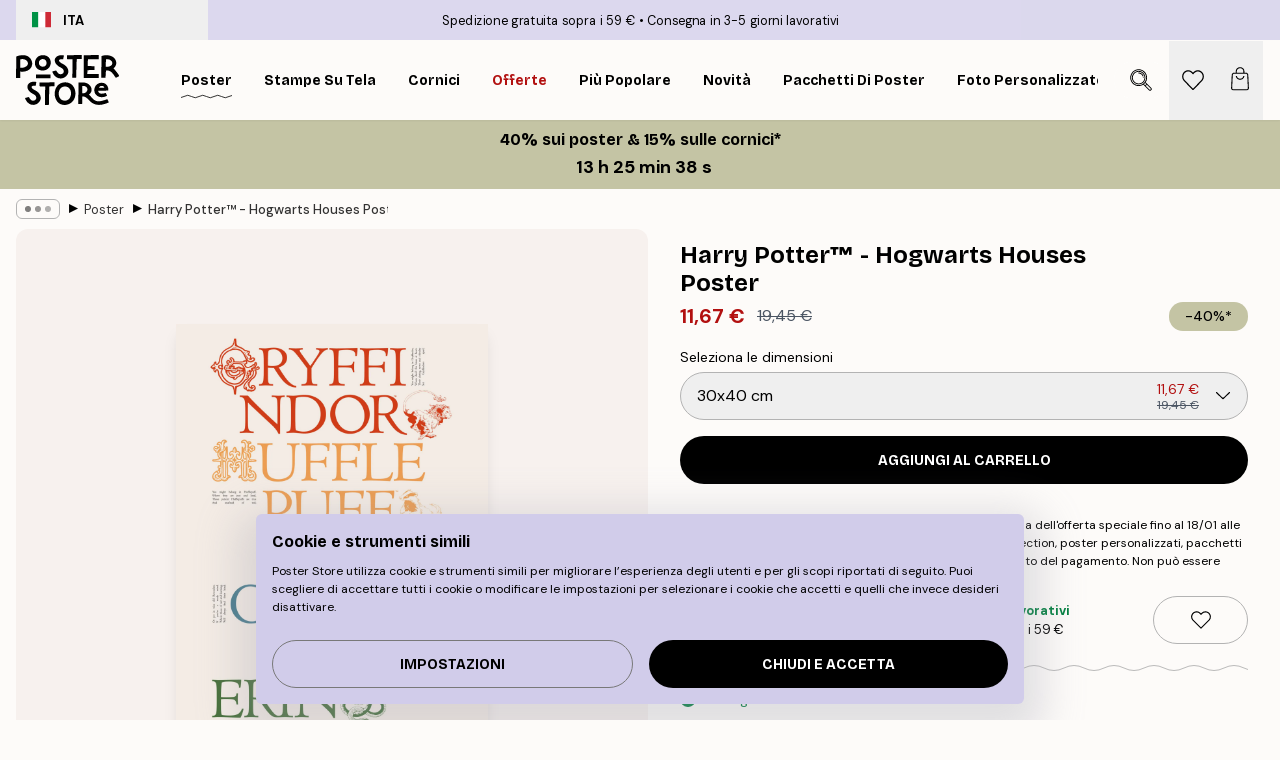

--- FILE ---
content_type: text/html; charset=utf-8
request_url: https://posterstore.it/p/stampe-poster/harry-potter-hogwarts-houses-poster/
body_size: 32324
content:
<!DOCTYPE html><html dir="ltr" lang="it"><head><title>Harry Potter™ - Poster Case Hogwarts | Poster Store IT</title><meta name="description" content="Poster con i nomi delle case di Hogwarts su sfondo beige, con colori vivaci per ogni casa. ✅ Prezzi incredibili ✅ Consegna veloce ✅ Spedizione gratuita"/><meta charSet="utf-8"/><meta name="viewport" content="initial-scale=1.0, width=device-width"/><link rel="canonical" href="https://posterstore.it/p/stampe-poster/external-brands/harry-potter/harry-potter-hogwarts-houses-poster/"/><link rel="alternate" hrefLang="en-ie" href="https://posterstore.ie/p/posters-prints/external-brands/harry-potter/harry-potter-hogwarts-houses-poster/"/><link rel="alternate" hrefLang="no-no" href="https://posterstore.no/p/plakater-posters/external-brands/harry-potter/harry-potter-hogwarts-houses-plakat/"/><link rel="alternate" hrefLang="en-au" href="https://posterstore.com/au/p/posters-prints/external-brands/harry-potter/harry-potter-hogwarts-houses-poster/"/><link rel="alternate" hrefLang="ro-ro" href="https://posterstore.com/ro/p/postere/external-brands/harry-potter/harry-potter-hogwarts-houses-poster/"/><link rel="alternate" hrefLang="hu-hu" href="https://posterstore.hu/p/falikepek-poszterek/external-brands/harry-potter/harry-potter-hogwarts-houses-poszter/"/><link rel="alternate" hrefLang="en-hr" href="https://posterstore.eu/p/posters-prints/external-brands/harry-potter/harry-potter-hogwarts-houses-poster/"/><link rel="alternate" hrefLang="cs-cz" href="https://posterstore.cz/p/plakaty-obrazy/external-brands/harry-potter/harry-potter-hogwarts-houses-plakat/"/><link rel="alternate" hrefLang="en-nz" href="https://posterstore.nz/p/posters-prints/external-brands/harry-potter/harry-potter-hogwarts-houses-poster/"/><link rel="alternate" hrefLang="ja-jp" href="https://posterstore.jp/p/E3-83-9D-E3-82-B9-E3-82-BF-E3-83-BC/External-Brands/Harry-Potter/Harry-Potter%E2%84%A2---Hogwarts-Houses-Poster/"/><link rel="alternate" hrefLang="ko-kr" href="https://posterstore.kr/p/EC-95-84-ED-8A-B8-EC-9B-8C-ED-81-AC--ED-8F-AC-EC-8A-A4-ED-84-B0/External-Brands/Harry-Potter/Harry-Potter%E2%84%A2---Hogwarts-Houses-Poster/"/><link rel="alternate" hrefLang="de-de" href="https://posterstore.de/p/bilder-poster/external-brands/harry-potter/harry-potter-hogwarts-houses-poster/"/><link rel="alternate" hrefLang="fr-fr" href="https://posterstore.fr/p/affiches-posters/external-brands/harry-potter/harry-potter-hogwarts-houses-affiche/"/><link rel="alternate" hrefLang="en-gb" href="https://posterstore.co.uk/p/posters-prints/brands/harry-potter/harry-potter-hogwarts-houses-poster/"/><link rel="alternate" hrefLang="sv-se" href="https://posterstore.se/p/tavlor-posters/external-brands/harry-potter/harry-potter-hogwarts-houses-poster/"/><link rel="alternate" hrefLang="da-dk" href="https://posterstore.dk/p/plakater/external-brands/harry-potter/harry-potter-hogwarts-houses-plakat/"/><link rel="alternate" hrefLang="nl-nl" href="https://posterstore.nl/p/posters/external-brands/harry-potter/harry-potter-hogwarts-houses-poster/"/><link rel="alternate" hrefLang="de-at" href="https://posterstore.at/p/poster/external-brands/harry-potter/harry-potter-hogwarts-houses-poster/"/><link rel="alternate" hrefLang="it-it" href="https://posterstore.it/p/stampe-poster/external-brands/harry-potter/harry-potter-hogwarts-houses-poster/"/><link rel="alternate" hrefLang="es-es" href="https://posterstore.es/p/posters/external-brands/harry-potter/harry-potter-hogwarts-houses-poster/"/><link rel="alternate" hrefLang="nl-be" href="https://posterstore.be/p/posters/merken/harry-potter/harry-potter-hogwarts-houses-poster/"/><link rel="alternate" hrefLang="fi-fi" href="https://posterstore.fi/p/julisteet/external-brands/harry-potter/harry-potter-hogwarts-houses-juliste/"/><link rel="alternate" hrefLang="de-ch" href="https://posterstore.ch/p/bilder-poster/external-brands/harry-potter/harry-potter-hogwarts-houses-poster/"/><link rel="alternate" hrefLang="ar-ae" href="https://posterstore.ae/p/D8-A7-D9-84-D9-84-D9-88-D8-AD-D8-A7-D8-AA--D9-88-D8-A7-D9-84-D9-85-D8-B7-D8-A8-D9-88-D8-B9-D8-A7-D8-AA/External-Brands/Harry-Potter/Harry-Potter%E2%84%A2---Hogwarts-Houses-Poster/"/><link rel="alternate" hrefLang="pl-pl" href="https://posterstore.pl/p/plakaty-obrazy/external-brands/harry-potter/harry-potter-hogwarts-houses-plakat/"/><link rel="alternate" hrefLang="it-ch" href="https://posterstore.ch/it-ch/p/stampe-poster/external-brands/harry-potter/harry-potter-hogwarts-houses-poster/"/><link rel="alternate" hrefLang="fr-ch" href="https://posterstore.ch/fr-ch/p/affiches-posters/external-brands/harry-potter/harry-potter-hogwarts-houses-affiche/"/><link rel="alternate" hrefLang="fr-be" href="https://posterstore.be/fr-be/p/affiches-posters/external-brands/harry-potter/harry-potter-hogwarts-houses-affiche/"/><link rel="alternate" hrefLang="de-be" href="https://posterstore.be/de-be/p/bilder-poster/external-brands/harry-potter/harry-potter-hogwarts-houses-poster/"/><meta property="og:description" content="Poster con i nomi delle case di Hogwarts su sfondo beige, con colori vivaci per ogni casa. ✅ Prezzi incredibili ✅ Consegna veloce ✅ Spedizione gratuita"/><meta property="og:url" content="https://posterstore.it/p/stampe-poster/external-brands/harry-potter/harry-potter-hogwarts-houses-poster/"/><meta property="og:site_name" content="Poster Store"/><meta property="og:title" content="Harry Potter™ - Hogwarts Houses Poster"/><meta property="og:type" content="product"/><meta property="og:image" content="https://media.posterstore.com/site_images/68631dde25436f8361d76889_405567884_WB0107-8.jpg"/><link rel="preload" as="image" imageSrcSet="https://media.posterstore.com/site_images/68631ddc92c536b9cc92b072_1168535187_WB0107-5.jpg?auto=compress%2Cformat&amp;fit=max&amp;w=16 16w, https://media.posterstore.com/site_images/68631ddc92c536b9cc92b072_1168535187_WB0107-5.jpg?auto=compress%2Cformat&amp;fit=max&amp;w=32 32w, https://media.posterstore.com/site_images/68631ddc92c536b9cc92b072_1168535187_WB0107-5.jpg?auto=compress%2Cformat&amp;fit=max&amp;w=48 48w, https://media.posterstore.com/site_images/68631ddc92c536b9cc92b072_1168535187_WB0107-5.jpg?auto=compress%2Cformat&amp;fit=max&amp;w=64 64w, https://media.posterstore.com/site_images/68631ddc92c536b9cc92b072_1168535187_WB0107-5.jpg?auto=compress%2Cformat&amp;fit=max&amp;w=96 96w, https://media.posterstore.com/site_images/68631ddc92c536b9cc92b072_1168535187_WB0107-5.jpg?auto=compress%2Cformat&amp;fit=max&amp;w=128 128w, https://media.posterstore.com/site_images/68631ddc92c536b9cc92b072_1168535187_WB0107-5.jpg?auto=compress%2Cformat&amp;fit=max&amp;w=256 256w, https://media.posterstore.com/site_images/68631ddc92c536b9cc92b072_1168535187_WB0107-5.jpg?auto=compress%2Cformat&amp;fit=max&amp;w=384 384w, https://media.posterstore.com/site_images/68631ddc92c536b9cc92b072_1168535187_WB0107-5.jpg?auto=compress%2Cformat&amp;fit=max&amp;w=640 640w, https://media.posterstore.com/site_images/68631ddc92c536b9cc92b072_1168535187_WB0107-5.jpg?auto=compress%2Cformat&amp;fit=max&amp;w=750 750w, https://media.posterstore.com/site_images/68631ddc92c536b9cc92b072_1168535187_WB0107-5.jpg?auto=compress%2Cformat&amp;fit=max&amp;w=828 828w, https://media.posterstore.com/site_images/68631ddc92c536b9cc92b072_1168535187_WB0107-5.jpg?auto=compress%2Cformat&amp;fit=max&amp;w=1080 1080w, https://media.posterstore.com/site_images/68631ddc92c536b9cc92b072_1168535187_WB0107-5.jpg?auto=compress%2Cformat&amp;fit=max&amp;w=1200 1200w, https://media.posterstore.com/site_images/68631ddc92c536b9cc92b072_1168535187_WB0107-5.jpg?auto=compress%2Cformat&amp;fit=max&amp;w=1920 1920w, https://media.posterstore.com/site_images/68631ddc92c536b9cc92b072_1168535187_WB0107-5.jpg?auto=compress%2Cformat&amp;fit=max&amp;w=2048 2048w, https://media.posterstore.com/site_images/68631ddc92c536b9cc92b072_1168535187_WB0107-5.jpg?auto=compress%2Cformat&amp;fit=max&amp;w=3840 3840w" imageSizes="100%" fetchpriority="high"/><meta name="next-head-count" content="40"/><link rel="shortcut icon" href="/favicon.ico" type="image/x-icon"/><link rel="mask-icon" href="/mask-icon.svg" color="black"/><link rel="apple-touch-icon" href="/touch-icon.png"/><meta name="theme-color" content="#fff" media="(prefers-color-scheme: light)"/><meta name="theme-color" content="#fff" media="(prefers-color-scheme: dark)"/><meta name="theme-color" content="#fff"/><meta name="google" content="notranslate"/><link rel="preload" href="/_next/static/css/657f7231ada061ae.css" as="style" crossorigin="anonymous"/><link rel="stylesheet" href="/_next/static/css/657f7231ada061ae.css" crossorigin="anonymous" data-n-g=""/><link rel="preload" href="/_next/static/css/bdb19ca02405dbf2.css" as="style" crossorigin="anonymous"/><link rel="stylesheet" href="/_next/static/css/bdb19ca02405dbf2.css" crossorigin="anonymous" data-n-p=""/><noscript data-n-css=""></noscript><script defer="" crossorigin="anonymous" nomodule="" src="/_next/static/chunks/polyfills-42372ed130431b0a.js"></script><script defer="" src="/_next/static/chunks/8329.dfa48f0e2c265c41.js" crossorigin="anonymous"></script><script defer="" src="/_next/static/chunks/8873.0787dddb3f1657cd.js" crossorigin="anonymous"></script><script defer="" src="/_next/static/chunks/6329.ecea06c70e067f08.js" crossorigin="anonymous"></script><script src="/_next/static/chunks/webpack-ab4633cded1da041.js" defer="" crossorigin="anonymous"></script><script src="/_next/static/chunks/framework-ad5a2060caaa3ac5.js" defer="" crossorigin="anonymous"></script><script src="/_next/static/chunks/main-bef785a8afe73322.js" defer="" crossorigin="anonymous"></script><script src="/_next/static/chunks/pages/_app-ea06dd5ffb70f672.js" defer="" crossorigin="anonymous"></script><script src="/_next/static/chunks/6028-bba8a1ef98af8e53.js" defer="" crossorigin="anonymous"></script><script src="/_next/static/chunks/5224-856ccd605590fadb.js" defer="" crossorigin="anonymous"></script><script src="/_next/static/chunks/3304-e36d1e9aab382f3c.js" defer="" crossorigin="anonymous"></script><script src="/_next/static/chunks/2835-ca6d2bbaeb61665b.js" defer="" crossorigin="anonymous"></script><script src="/_next/static/chunks/7765-9cd804f32efda6e4.js" defer="" crossorigin="anonymous"></script><script src="/_next/static/chunks/657-2a1e21a7c22c816f.js" defer="" crossorigin="anonymous"></script><script src="/_next/static/chunks/9994-61bb6524e31673fa.js" defer="" crossorigin="anonymous"></script><script src="/_next/static/chunks/7229-d100cceba6bac298.js" defer="" crossorigin="anonymous"></script><script src="/_next/static/chunks/pages/p/%5B...slug%5D-467512545a11faf1.js" defer="" crossorigin="anonymous"></script><script src="/_next/static/9OQJc7y_p_AzOlbP0Wamh/_buildManifest.js" defer="" crossorigin="anonymous"></script><script src="/_next/static/9OQJc7y_p_AzOlbP0Wamh/_ssgManifest.js" defer="" crossorigin="anonymous"></script></head><body class="notranslate"><noscript><iframe title="Google Tag Manager" src="https://www.googletagmanager.com/ns.html?id=GTM-T9G5H8D" height="0" width="0" style="display:none;visibility:hidden"></iframe></noscript><div id="__loading-indicator"></div><div id="__next"><script>history.scrollRestoration = "manual"</script><div id="app" data-project="PS" class="__variable_6e5d6a __variable_fc1bc1 font-body flex min-h-full flex-col"><a href="#main" class="visually-hidden">Skip to main content.</a><aside id="status" class="z-40 h-6 px-4 bg-brand-purple/75 w-content:h-10 relative z-40" aria-label="Status bar"><div class="relative flex items-center w-full h-full m-auto max-w-header"><button class="absolute z-10 items-center hidden w-48 h-full py-1 w-content:flex"><div class="relative flex items-center h-full px-4 text-xs uppercase rounded-md hover:bg-brand-purple active:bg-brand-purple ltr:-left-4 rtl:-right-4"><div class="relative flex me-3" style="min-height:15.4px;min-width:19px"><img alt="Italy flag icon" aria-hidden="true" loading="lazy" width="640" height="480" decoding="async" data-nimg="1" class="absolute object-cover w-full h-full" style="color:transparent" src="/_next/static/media/it.e8516fc7.svg"/></div><div class="flex items-center h-4"><span class="font-bold" title="Italy">ITA</span></div></div></button><span></span><div role="region" aria-label="Announcements" class="w-full h-full flex-1 relative"><ul class="flex w-full flex-center h-full"><li aria-posinset="1" aria-setsize="2" class="transition-opacity absolute w-full overflow-hidden flex flex-center opacity-100" style="transition-duration:500ms"><p class="truncate w-content:scale-90">Spedizione gratuita sopra i 59 €</p></li><li aria-posinset="2" aria-setsize="2" class="transition-opacity absolute w-full overflow-hidden flex flex-center opacity-0 pointer-events-none" style="transition-duration:200ms"><p class="truncate w-content:scale-90">Consegna in 3-5 giorni lavorativi</p></li></ul></div></div></aside><header role="banner" class="sticky top-0 z-30" aria-label="Main navigation"><div class="flex h-16 items-center bg-brand-white px-1 shadow-sm lg:h-20 lg:px-4"><nav role="navigation" class="mx-auto flex w-full max-w-header items-center justify-between transition-all duration-500"><a class="flex transition-opacity duration-150 items-center justify-center lg:justify-start active:hover:opacity-60 active:hover:delay-0 active:hover:transition-none lg:w-[165px] max-w-content opacity-0" aria-current="false" href="https://posterstore.it/"><img alt="Poster Store logo" loading="lazy" width="1143" height="557" decoding="async" data-nimg="1" class="lg:h-[50px] h-[32px] lg:my-4 w-auto lg:m-0 m-auto transition-opacity opacity-100 delay-300 lg:delay-500 w-content:delay-0 transition-opacity duration-500 opacity-100 delay-300" style="color:transparent" src="/_next/static/media/logo.efc2cd70.svg"/></a><section id="synapse-popover-group-Rqhr6" aria-label="Site navigation" class="hide-scrollbar me-4 hidden flex-1 overflow-x-auto lg:flex"><div class="group static" data-ph="top-nav"><a class="popover-button flex flex-center flex items-center capitalize font-display font-bold tracking-[0.5px] lg:tracking-[0.56px] text-xs lg:text-sm h-20 px-2.5 lg:px-4 whitespace-nowrap transition-colors duration-300 button-tertiary-active !ps-0" id="synapse-popover-R6qhr6-button" aria-expanded="false" href="https://posterstore.it/stampe-poster/"><span class="relative flex h-full items-center"><span class="relative tracking-normal">Poster<div class="absolute" style="overflow:hidden;background-image:url(&#x27;data:image/svg+xml;utf8,&lt;svg xmlns=&quot;http://www.w3.org/2000/svg&quot; viewBox=&quot;0 0 100 20&quot; preserveAspectRatio=&quot;none&quot;&gt;&lt;path d=&quot;M0,10 Q25,0 50,10 T100,10&quot; fill=&quot;none&quot; stroke=&quot;%23000&quot; stroke-width=&quot;4&quot; /&gt;&lt;/svg&gt;&#x27;);background-repeat:repeat-x;background-position:center;background-size:15px 5px;width:100%;height:10px;opacity:1"></div></span></span></a></div><div class="group static" data-ph="top-nav"><a class="popover-button flex flex-center flex items-center capitalize font-display font-bold tracking-[0.5px] lg:tracking-[0.56px] text-xs lg:text-sm h-20 px-2.5 lg:px-4 whitespace-nowrap transition-colors duration-300 button-tertiary-active" id="synapse-popover-Raqhr6-button" aria-expanded="false" href="https://posterstore.it/canvas/"><span class="relative flex h-full items-center"><span class="relative tracking-normal">Stampe su tela<div class="absolute !opacity-0 group-hover:!opacity-50" style="overflow:hidden;background-image:url(&#x27;data:image/svg+xml;utf8,&lt;svg xmlns=&quot;http://www.w3.org/2000/svg&quot; viewBox=&quot;0 0 100 20&quot; preserveAspectRatio=&quot;none&quot;&gt;&lt;path d=&quot;M0,10 Q25,0 50,10 T100,10&quot; fill=&quot;none&quot; stroke=&quot;%23000&quot; stroke-width=&quot;4&quot; /&gt;&lt;/svg&gt;&#x27;);background-repeat:repeat-x;background-position:center;background-size:15px 5px;width:100%;height:10px;opacity:1"></div></span></span></a></div><div class="group static" data-ph="top-nav"><a class="popover-button flex flex-center flex items-center capitalize font-display font-bold tracking-[0.5px] lg:tracking-[0.56px] text-xs lg:text-sm h-20 px-2.5 lg:px-4 whitespace-nowrap transition-colors duration-300 button-tertiary-active" id="synapse-popover-Reqhr6-button" aria-expanded="false" href="https://posterstore.it/cornici/"><span class="relative flex h-full items-center"><span class="relative tracking-normal">Cornici<div class="absolute !opacity-0 group-hover:!opacity-50" style="overflow:hidden;background-image:url(&#x27;data:image/svg+xml;utf8,&lt;svg xmlns=&quot;http://www.w3.org/2000/svg&quot; viewBox=&quot;0 0 100 20&quot; preserveAspectRatio=&quot;none&quot;&gt;&lt;path d=&quot;M0,10 Q25,0 50,10 T100,10&quot; fill=&quot;none&quot; stroke=&quot;%23000&quot; stroke-width=&quot;4&quot; /&gt;&lt;/svg&gt;&#x27;);background-repeat:repeat-x;background-position:center;background-size:15px 5px;width:100%;height:10px;opacity:1"></div></span></span></a></div><div class="group" data-ph="top-nav"><a class="popover-button flex flex-center flex items-center capitalize font-display font-bold tracking-[0.5px] lg:tracking-[0.56px] text-xs lg:text-sm h-20 px-2.5 lg:px-4 whitespace-nowrap transition-colors duration-300 button-tertiary-active text-urgent" id="synapse-popover-Riqhr6-button" aria-expanded="false" aria-controls="synapse-popover-Riqhr6" href="https://posterstore.it/offerte/"><span class="relative">Offerte<div class="absolute !opacity-0 group-hover:!opacity-50" style="overflow:hidden;background-image:url(&#x27;data:image/svg+xml;utf8,&lt;svg xmlns=&quot;http://www.w3.org/2000/svg&quot; viewBox=&quot;0 0 100 20&quot; preserveAspectRatio=&quot;none&quot;&gt;&lt;path d=&quot;M0,10 Q25,0 50,10 T100,10&quot; fill=&quot;none&quot; stroke=&quot;%23B21010&quot; stroke-width=&quot;4&quot; /&gt;&lt;/svg&gt;&#x27;);background-repeat:repeat-x;background-position:center;background-size:15px 5px;width:100%;height:10px;opacity:1"></div></span></a></div><div class="group" data-ph="top-nav"><a class="popover-button flex flex-center flex items-center capitalize font-display font-bold tracking-[0.5px] lg:tracking-[0.56px] text-xs lg:text-sm h-20 px-2.5 lg:px-4 whitespace-nowrap transition-colors duration-300 button-tertiary-active" id="synapse-popover-Rmqhr6-button" aria-expanded="false" aria-controls="synapse-popover-Rmqhr6" href="https://posterstore.it/stampe-poster/poster-piu-popolari/"><span class="relative">Più popolare<div class="absolute !opacity-0 group-hover:!opacity-50" style="overflow:hidden;background-image:url(&#x27;data:image/svg+xml;utf8,&lt;svg xmlns=&quot;http://www.w3.org/2000/svg&quot; viewBox=&quot;0 0 100 20&quot; preserveAspectRatio=&quot;none&quot;&gt;&lt;path d=&quot;M0,10 Q25,0 50,10 T100,10&quot; fill=&quot;none&quot; stroke=&quot;%23000&quot; stroke-width=&quot;4&quot; /&gt;&lt;/svg&gt;&#x27;);background-repeat:repeat-x;background-position:center;background-size:15px 5px;width:100%;height:10px;opacity:1"></div></span></a></div><div class="group" data-ph="top-nav"><a class="popover-button flex flex-center flex items-center capitalize font-display font-bold tracking-[0.5px] lg:tracking-[0.56px] text-xs lg:text-sm h-20 px-2.5 lg:px-4 whitespace-nowrap transition-colors duration-300 button-tertiary-active" id="synapse-popover-Rqqhr6-button" aria-expanded="false" aria-controls="synapse-popover-Rqqhr6" href="https://posterstore.it/stampe-poster/novita/"><span class="relative">Novità<div class="absolute !opacity-0 group-hover:!opacity-50" style="overflow:hidden;background-image:url(&#x27;data:image/svg+xml;utf8,&lt;svg xmlns=&quot;http://www.w3.org/2000/svg&quot; viewBox=&quot;0 0 100 20&quot; preserveAspectRatio=&quot;none&quot;&gt;&lt;path d=&quot;M0,10 Q25,0 50,10 T100,10&quot; fill=&quot;none&quot; stroke=&quot;%23000&quot; stroke-width=&quot;4&quot; /&gt;&lt;/svg&gt;&#x27;);background-repeat:repeat-x;background-position:center;background-size:15px 5px;width:100%;height:10px;opacity:1"></div></span></a></div><div class="group" data-ph="top-nav"><a class="popover-button flex flex-center flex items-center capitalize font-display font-bold tracking-[0.5px] lg:tracking-[0.56px] text-xs lg:text-sm h-20 px-2.5 lg:px-4 whitespace-nowrap transition-colors duration-300 button-tertiary-active" id="synapse-popover-Ruqhr6-button" aria-expanded="false" aria-controls="synapse-popover-Ruqhr6" href="https://posterstore.it/stampe-poster/pacchetti-di-poster/"><span class="relative">Pacchetti di poster<div class="absolute !opacity-0 group-hover:!opacity-50" style="overflow:hidden;background-image:url(&#x27;data:image/svg+xml;utf8,&lt;svg xmlns=&quot;http://www.w3.org/2000/svg&quot; viewBox=&quot;0 0 100 20&quot; preserveAspectRatio=&quot;none&quot;&gt;&lt;path d=&quot;M0,10 Q25,0 50,10 T100,10&quot; fill=&quot;none&quot; stroke=&quot;%23000&quot; stroke-width=&quot;4&quot; /&gt;&lt;/svg&gt;&#x27;);background-repeat:repeat-x;background-position:center;background-size:15px 5px;width:100%;height:10px;opacity:1"></div></span></a></div><div class="group" data-ph="top-nav"><a class="popover-button flex flex-center flex items-center capitalize font-display font-bold tracking-[0.5px] lg:tracking-[0.56px] text-xs lg:text-sm h-20 px-2.5 lg:px-4 whitespace-nowrap transition-colors duration-300 button-tertiary-active" id="synapse-popover-R12qhr6-button" aria-expanded="false" aria-controls="synapse-popover-R12qhr6" href="https://posterstore.it/artwork/"><span class="relative">Foto Personalizzate<div class="absolute !opacity-0 group-hover:!opacity-50" style="overflow:hidden;background-image:url(&#x27;data:image/svg+xml;utf8,&lt;svg xmlns=&quot;http://www.w3.org/2000/svg&quot; viewBox=&quot;0 0 100 20&quot; preserveAspectRatio=&quot;none&quot;&gt;&lt;path d=&quot;M0,10 Q25,0 50,10 T100,10&quot; fill=&quot;none&quot; stroke=&quot;%23000&quot; stroke-width=&quot;4&quot; /&gt;&lt;/svg&gt;&#x27;);background-repeat:repeat-x;background-position:center;background-size:15px 5px;width:100%;height:10px;opacity:1"></div></span></a></div><div class="group" data-ph="top-nav"><a class="popover-button flex flex-center flex items-center capitalize font-display font-bold tracking-[0.5px] lg:tracking-[0.56px] text-xs lg:text-sm h-20 px-2.5 lg:px-4 whitespace-nowrap transition-colors duration-300 button-tertiary-active" id="synapse-popover-R16qhr6-button" aria-expanded="false" aria-controls="synapse-popover-R16qhr6" href="https://posterstore.it/g/wall-art-ispirazione/"><span class="relative">Galleria a parete<div class="absolute !opacity-0 group-hover:!opacity-50" style="overflow:hidden;background-image:url(&#x27;data:image/svg+xml;utf8,&lt;svg xmlns=&quot;http://www.w3.org/2000/svg&quot; viewBox=&quot;0 0 100 20&quot; preserveAspectRatio=&quot;none&quot;&gt;&lt;path d=&quot;M0,10 Q25,0 50,10 T100,10&quot; fill=&quot;none&quot; stroke=&quot;%23000&quot; stroke-width=&quot;4&quot; /&gt;&lt;/svg&gt;&#x27;);background-repeat:repeat-x;background-position:center;background-size:15px 5px;width:100%;height:10px;opacity:1"></div></span></a></div><div class="group" data-ph="top-nav"><a class="popover-button flex flex-center flex items-center capitalize font-display font-bold tracking-[0.5px] lg:tracking-[0.56px] text-xs lg:text-sm h-20 px-2.5 lg:px-4 whitespace-nowrap transition-colors duration-300 button-tertiary-active" id="synapse-popover-R1aqhr6-button" aria-expanded="false" aria-controls="synapse-popover-R1aqhr6" href="https://posterstore.it/come-creare-la-tua-galleria-a-parete-perfetta/"><span class="relative">Ispirazione e consigli<div class="absolute !opacity-0 group-hover:!opacity-50" style="overflow:hidden;background-image:url(&#x27;data:image/svg+xml;utf8,&lt;svg xmlns=&quot;http://www.w3.org/2000/svg&quot; viewBox=&quot;0 0 100 20&quot; preserveAspectRatio=&quot;none&quot;&gt;&lt;path d=&quot;M0,10 Q25,0 50,10 T100,10&quot; fill=&quot;none&quot; stroke=&quot;%23000&quot; stroke-width=&quot;4&quot; /&gt;&lt;/svg&gt;&#x27;);background-repeat:repeat-x;background-position:center;background-size:15px 5px;width:100%;height:10px;opacity:1"></div></span></a></div></section></nav></div></header><a href="https://posterstore.it/promotion/offerte/"><aside aria-labelledby="synapse-promotional-banner-R31r6-title" class="flex flex-col flex-center text-center py-2 px-4 z-20 relative group" style="background:#c4c4a4;color:#000"><div class="max-w-header relative w-full"><div class="flex flex-col px-8"><span id="synapse-promotional-banner-R31r6-title" class="h3">40% sui poster & 15% sulle cornici*</span></div></div></aside></a><span></span><main id="main" class="flex-1"><script type="application/ld+json">{
        "@context": "http://schema.org/",
        "@type": "Product",
        "name": "Harry Potter™ - Hogwarts Houses Poster",
        "description": "Poster con i nomi delle quattro case di Hogwarts su sfondo beige. Grifondoro in rosso, Tassorosso in giallo, Corvonero in blu e Serpeverde in verde. A quale casa appartieni?  Contiene il copyright nellangolo in basso a sinistra.",
        "sku": "WB0107",
        "image": "https://media.posterstore.com/site_images/68631dde25436f8361d76889_405567884_WB0107-8.jpg",
        "url": "https://posterstore.it/stampe-poster/harry-potter-hogwarts-houses-poster/",
        "brand": {
          "@type": "Brand",
          "name": "Poster Store"
        },
        "offers": [
          {
              "@type": "Offer",
              "sku": "WB0107-5",
              "name": "Harry Potter™ - Hogwarts Houses Poster 30x40 cm",
              "url": "https://posterstore.it/stampe-poster/harry-potter-hogwarts-houses-poster/",
              "priceSpecification": [{"@type":"UnitPriceSpecification","price":11.67,"priceCurrency":"EUR"},{"@type":"UnitPriceSpecification","priceType":"https://schema.org/StrikethroughPrice","price":19.45,"priceCurrency":"EUR"}],
              "itemCondition": "http://schema.org/NewCondition",
              "availability": "http://schema.org/InStock"
            },{
              "@type": "Offer",
              "sku": "WB0107-8",
              "name": "Harry Potter™ - Hogwarts Houses Poster 50x70 cm",
              "url": "https://posterstore.it/stampe-poster/harry-potter-hogwarts-houses-poster/",
              "priceSpecification": [{"@type":"UnitPriceSpecification","price":19.77,"priceCurrency":"EUR"},{"@type":"UnitPriceSpecification","priceType":"https://schema.org/StrikethroughPrice","price":32.95,"priceCurrency":"EUR"}],
              "itemCondition": "http://schema.org/NewCondition",
              "availability": "http://schema.org/InStock"
            }
        ]
      }</script><div class="relative mx-auto mb-12 lg:bg-transparent lg:px-4"><div class="mx-auto max-w-header"><nav id="breadcrumbs" class="flex items-center w-full overflow-x-auto hide-scrollbar mask-x-scroll py-2 px-4 lg:-mx-4" aria-label="Breadcrumb" data-ph="breadcrumbs"><div class="sticky start-0 z-10 flex items-center transition-opacity duration-150 shrink-0 opacity-100 delay-150"><div role="presentation" class="flex flex-center h-5 px-2 rounded-md me-2 border border-brand-500"><div class="rounded-full bg-black me-1 last:me-0" style="height:6px;width:6px;opacity:calc(0.5 - 0 * 0.1)"></div><div class="rounded-full bg-black me-1 last:me-0" style="height:6px;width:6px;opacity:calc(0.5 - 1 * 0.1)"></div><div class="rounded-full bg-black me-1 last:me-0" style="height:6px;width:6px;opacity:calc(0.5 - 2 * 0.1)"></div></div><div role="separator" aria-orientation="vertical" class="relative font-bold -top-px text-md start-px rtl-mirror">▸</div></div><ol class="flex flex-nowrap ps-1 ms-2" style="transform:translate3d(0px, 0px, 0px)"><li class="flex flex-nowrap mx-1 transition-opacity group duration-300 ltr:first:-ml-3 rtl:first:-mr-3 opacity-0 pointer-events-none"><a class="flex items-center me-2 group-last:me-0 whitespace-nowrap hover:underline truncate text-black/80 text-xs button-tertiary-active duration-300 transition-colors" tabindex="0" style="max-width:15rem" href="https://posterstore.it/">Poster Store</a><div role="separator" aria-orientation="vertical" class="relative font-bold -top-px text-md start-px rtl-mirror">▸</div></li><li class="flex flex-nowrap mx-1 transition-opacity group duration-300 ltr:first:-ml-3 rtl:first:-mr-3 opacity-100"><a class="flex items-center me-2 group-last:me-0 whitespace-nowrap hover:underline truncate text-black/80 text-xs button-tertiary-active duration-300 transition-colors" tabindex="0" style="max-width:15rem" href="https://posterstore.it/stampe-poster/">Poster</a><div role="separator" aria-orientation="vertical" class="relative font-bold -top-px text-md start-px rtl-mirror">▸</div></li><li class="flex flex-nowrap mx-1 transition-opacity group duration-300 ltr:first:-ml-3 rtl:first:-mr-3 opacity-100"><a class="flex items-center me-2 group-last:me-0 whitespace-nowrap hover:underline truncate font-medium pe-3 text-black/80 text-xs button-tertiary-active duration-300 transition-colors" aria-current="page" tabindex="0" style="max-width:15rem" href="https://posterstore.it/p/stampe-poster/harry-potter-hogwarts-houses-poster/">Harry Potter™ - Hogwarts Houses Poster</a></li></ol></nav></div><div class="relative z-20 m-auto flex h-full max-w-header flex-col items-start lg:flex-row"><div class="h-full w-full min-w-[50%] lg:sticky lg:top-[94px] lg:w-1/2 xl:w-full"><div class="relative mx-4 ms-0 flex h-full" aria-label="Product images"><div class="hide-scrollbar me-4 ms-4 w-14 flex-col overflow-y-auto pe-1 transition-opacity duration-300 ease-in-out xs:w-16 sm:w-20 md:w-32 lg:ms-0 lg:w-20 xl:w-40 2xl:me-6 2xl:w-48 hidden opacity-0 mask-y-scroll" style="max-height:0"><div class="h-px"></div><button class="relative mb-4 h-0 w-full bg-white last:mb-0" disabled="" aria-label="Show image 1" aria-controls="synapse-product-photoswipe-thumbnail-slider-R38ab6-container" aria-owns="synapse-product-photoswipe-thumbnail-slider-R38ab6-slide-0" aria-current="true" style="padding-bottom:133.35%"><img alt="Un poster con i nomi delle case di Hogwarts, Gryffindor, Hufflepuff, Ravenclaw, Slytherin, e le loro mascotte." loading="lazy" decoding="async" data-nimg="fill" style="position:absolute;height:100%;width:100%;left:0;top:0;right:0;bottom:0;color:transparent;max-width:100%;background-size:cover;background-position:50% 50%;background-repeat:no-repeat;background-image:url(&quot;data:image/svg+xml;charset=utf-8,%3Csvg xmlns=&#x27;http://www.w3.org/2000/svg&#x27; %3E%3Cfilter id=&#x27;b&#x27; color-interpolation-filters=&#x27;sRGB&#x27;%3E%3CfeGaussianBlur stdDeviation=&#x27;20&#x27;/%3E%3CfeColorMatrix values=&#x27;1 0 0 0 0 0 1 0 0 0 0 0 1 0 0 0 0 0 100 -1&#x27; result=&#x27;s&#x27;/%3E%3CfeFlood x=&#x27;0&#x27; y=&#x27;0&#x27; width=&#x27;100%25&#x27; height=&#x27;100%25&#x27;/%3E%3CfeComposite operator=&#x27;out&#x27; in=&#x27;s&#x27;/%3E%3CfeComposite in2=&#x27;SourceGraphic&#x27;/%3E%3CfeGaussianBlur stdDeviation=&#x27;20&#x27;/%3E%3C/filter%3E%3Cimage width=&#x27;100%25&#x27; height=&#x27;100%25&#x27; x=&#x27;0&#x27; y=&#x27;0&#x27; preserveAspectRatio=&#x27;none&#x27; style=&#x27;filter: url(%23b);&#x27; href=&#x27;[data-uri]&#x27;/%3E%3C/svg%3E&quot;)" sizes="100vw" srcSet="https://media.posterstore.com/site_images/68631ddc92c536b9cc92b072_1168535187_WB0107-5.jpg?auto=compress%2Cformat&amp;fit=max&amp;w=640 640w, https://media.posterstore.com/site_images/68631ddc92c536b9cc92b072_1168535187_WB0107-5.jpg?auto=compress%2Cformat&amp;fit=max&amp;w=750 750w, https://media.posterstore.com/site_images/68631ddc92c536b9cc92b072_1168535187_WB0107-5.jpg?auto=compress%2Cformat&amp;fit=max&amp;w=828 828w, https://media.posterstore.com/site_images/68631ddc92c536b9cc92b072_1168535187_WB0107-5.jpg?auto=compress%2Cformat&amp;fit=max&amp;w=1080 1080w, https://media.posterstore.com/site_images/68631ddc92c536b9cc92b072_1168535187_WB0107-5.jpg?auto=compress%2Cformat&amp;fit=max&amp;w=1200 1200w, https://media.posterstore.com/site_images/68631ddc92c536b9cc92b072_1168535187_WB0107-5.jpg?auto=compress%2Cformat&amp;fit=max&amp;w=1920 1920w, https://media.posterstore.com/site_images/68631ddc92c536b9cc92b072_1168535187_WB0107-5.jpg?auto=compress%2Cformat&amp;fit=max&amp;w=2048 2048w, https://media.posterstore.com/site_images/68631ddc92c536b9cc92b072_1168535187_WB0107-5.jpg?auto=compress%2Cformat&amp;fit=max&amp;w=3840 3840w" src="https://media.posterstore.com/site_images/68631ddc92c536b9cc92b072_1168535187_WB0107-5.jpg?auto=compress%2Cformat&amp;fit=max&amp;w=3840"/><div class="absolute left-0 top-0 h-full w-full bg-black transition-opacity duration-150 opacity-25"></div></button><div class="h-px"></div></div><div id="synapse-product-photoswipe-thumbnail-slider-R38ab6-container" class="w-full flex-1 overflow-hidden ms-4 lg:ms-0"><section aria-label="Product images" class="flex flex-col justify-center"><h2 class="w-full px-4 mb-2 text-center h3 visually-hidden">Product images</h2><div class="flex w-full items-center"><ul id="synapse-slider-R3b8ab6" class="flex-1 grid hide-scrollbar no-highlight overscroll-x-contain transition-opacity drag-safe-area duration-300 justify-center overflow-x-auto opacity-0 pointer-events-none" style="gap:16px;grid-auto-flow:column;scroll-padding:0;grid-auto-columns:calc(100% - 0px - 0px)"><li id="synapse-slider-R3b8ab6-slide-1" class="scroll-snap-start flex flex-center"><div class="flex flex-1 h-full relative flex-center min-w-0 rounded-xl bg-brand-ivory-300"><a id="synapse-product-photoswipe-thumbnail-slider-R38ab6-slide-0" class="flex relative flex-center w-full h-full mx-1 overflow-hidden lg:max-h-screen lg:min-h-[545px!important] xl:min-h-[600px!important] max-w-[320px] md:max-w-[438px] lg:max-w-[981px] min-w-[160px] lg:min-w-[390px] xl:min-w-[438px] px-[10%] py-[15%]" style="width:calc(74.99062617172854vh - 0px)" href="https://media.posterstore.com/site_images/68631ddc92c536b9cc92b072_1168535187_WB0107-5.jpg" data-pswp-width="2000" data-pswp-height="2667" rel="noreferrer" target="_blank" data-photoswipe-item="true"><div class="relative h-0 w-full" style="padding-bottom:133.35%"><div class="absolute h-full w-full overflow-hidden bg-white object-contain shadow-md md:shadow-lg"><img alt="Un poster con i nomi delle case di Hogwarts, Gryffindor, Hufflepuff, Ravenclaw, Slytherin, e le loro mascotte." fetchpriority="high" decoding="async" data-nimg="fill" class="z-10" style="position:absolute;height:100%;width:100%;left:0;top:0;right:0;bottom:0;color:transparent;max-width:100%;background-size:cover;background-position:50% 50%;background-repeat:no-repeat;background-image:url(&quot;data:image/svg+xml;charset=utf-8,%3Csvg xmlns=&#x27;http://www.w3.org/2000/svg&#x27; %3E%3Cfilter id=&#x27;b&#x27; color-interpolation-filters=&#x27;sRGB&#x27;%3E%3CfeGaussianBlur stdDeviation=&#x27;20&#x27;/%3E%3CfeColorMatrix values=&#x27;1 0 0 0 0 0 1 0 0 0 0 0 1 0 0 0 0 0 100 -1&#x27; result=&#x27;s&#x27;/%3E%3CfeFlood x=&#x27;0&#x27; y=&#x27;0&#x27; width=&#x27;100%25&#x27; height=&#x27;100%25&#x27;/%3E%3CfeComposite operator=&#x27;out&#x27; in=&#x27;s&#x27;/%3E%3CfeComposite in2=&#x27;SourceGraphic&#x27;/%3E%3CfeGaussianBlur stdDeviation=&#x27;20&#x27;/%3E%3C/filter%3E%3Cimage width=&#x27;100%25&#x27; height=&#x27;100%25&#x27; x=&#x27;0&#x27; y=&#x27;0&#x27; preserveAspectRatio=&#x27;none&#x27; style=&#x27;filter: url(%23b);&#x27; href=&#x27;[data-uri]&#x27;/%3E%3C/svg%3E&quot;)" sizes="100%" srcSet="https://media.posterstore.com/site_images/68631ddc92c536b9cc92b072_1168535187_WB0107-5.jpg?auto=compress%2Cformat&amp;fit=max&amp;w=16 16w, https://media.posterstore.com/site_images/68631ddc92c536b9cc92b072_1168535187_WB0107-5.jpg?auto=compress%2Cformat&amp;fit=max&amp;w=32 32w, https://media.posterstore.com/site_images/68631ddc92c536b9cc92b072_1168535187_WB0107-5.jpg?auto=compress%2Cformat&amp;fit=max&amp;w=48 48w, https://media.posterstore.com/site_images/68631ddc92c536b9cc92b072_1168535187_WB0107-5.jpg?auto=compress%2Cformat&amp;fit=max&amp;w=64 64w, https://media.posterstore.com/site_images/68631ddc92c536b9cc92b072_1168535187_WB0107-5.jpg?auto=compress%2Cformat&amp;fit=max&amp;w=96 96w, https://media.posterstore.com/site_images/68631ddc92c536b9cc92b072_1168535187_WB0107-5.jpg?auto=compress%2Cformat&amp;fit=max&amp;w=128 128w, https://media.posterstore.com/site_images/68631ddc92c536b9cc92b072_1168535187_WB0107-5.jpg?auto=compress%2Cformat&amp;fit=max&amp;w=256 256w, https://media.posterstore.com/site_images/68631ddc92c536b9cc92b072_1168535187_WB0107-5.jpg?auto=compress%2Cformat&amp;fit=max&amp;w=384 384w, https://media.posterstore.com/site_images/68631ddc92c536b9cc92b072_1168535187_WB0107-5.jpg?auto=compress%2Cformat&amp;fit=max&amp;w=640 640w, https://media.posterstore.com/site_images/68631ddc92c536b9cc92b072_1168535187_WB0107-5.jpg?auto=compress%2Cformat&amp;fit=max&amp;w=750 750w, https://media.posterstore.com/site_images/68631ddc92c536b9cc92b072_1168535187_WB0107-5.jpg?auto=compress%2Cformat&amp;fit=max&amp;w=828 828w, https://media.posterstore.com/site_images/68631ddc92c536b9cc92b072_1168535187_WB0107-5.jpg?auto=compress%2Cformat&amp;fit=max&amp;w=1080 1080w, https://media.posterstore.com/site_images/68631ddc92c536b9cc92b072_1168535187_WB0107-5.jpg?auto=compress%2Cformat&amp;fit=max&amp;w=1200 1200w, https://media.posterstore.com/site_images/68631ddc92c536b9cc92b072_1168535187_WB0107-5.jpg?auto=compress%2Cformat&amp;fit=max&amp;w=1920 1920w, https://media.posterstore.com/site_images/68631ddc92c536b9cc92b072_1168535187_WB0107-5.jpg?auto=compress%2Cformat&amp;fit=max&amp;w=2048 2048w, https://media.posterstore.com/site_images/68631ddc92c536b9cc92b072_1168535187_WB0107-5.jpg?auto=compress%2Cformat&amp;fit=max&amp;w=3840 3840w" src="https://media.posterstore.com/site_images/68631ddc92c536b9cc92b072_1168535187_WB0107-5.jpg?auto=compress%2Cformat&amp;fit=max&amp;w=3840"/></div></div></a></div></li></ul></div></section></div></div></div><section class="relative z-10 flex h-full w-full flex-col bg-brand-white px-4 pt-3 lg:sticky lg:w-1/2 xl:min-w-[600px]"><div class="relative pt-3 lg:-mt-3 lg:pt-2"><h1 class="sm:h1 h2 my-1 leading-7 mr-20">Harry Potter™ - Hogwarts Houses Poster</h1></div><div class="mb-4"><div class="relative flex items-center justify-between"><span class="flex items-center text-lg"><ins class="text-urgent font-bold" aria-label="Sale price: 11,67 €">11,67 €</ins><del class="text-md self-center text-gray-600 ms-3" aria-label="Original price: 19,45 €">19,45 €</del></span><div class="flex items-center"><div class="flex flex-wrap items-baseline gap-2"><span class="text-center font-medium py-1 px-4 font-medium !rounded-full ms-2" style="background-color:#c4c4a4;color:#000">-40%*</span></div></div></div></div><div class="relative flex flex-col"><div class="flex"><div class="relative flex flex-col w-full mb-4"><label id="synapse-select-R59d8ab6-label" class="pb-1 text-sm w-max" for="synapse-select-R59d8ab6-expander">Seleziona le dimensioni</label><div class="relative"><button type="button" id="synapse-select-R59d8ab6-expander" class="min-h-[3rem] ps-4 text-md text-black focus:border-select transition-colors duration-200 rounded-3xl w-full border border-brand-500 flex items-center border z-20" aria-haspopup="listbox" aria-expanded="false" aria-labelledby="synapse-select-R59d8ab6-label"><div class="flex items-center justify-between flex-1 w-full min-w-0 overflow-hidden text-start"><span id="synapse-select-R59d8ab6-placeholder" class="me-2 text-gray-500">Scegli un&#x27;opzione...</span></div><div class="flex h-full flex-center w-12"><img alt="Down arrow icon" aria-hidden="true" loading="lazy" width="1000" height="535" decoding="async" data-nimg="1" style="color:transparent;height:calc(14 / 1.67);width:14px" src="/_next/static/media/arrow-down-thin.1cbf503a.svg"/></div></button><ul id="synapse-select-R59d8ab6" role="listbox" tabindex="-1" aria-labelledby="synapse-select-R59d8ab6-label" aria-describedby="synapse-select-R59d8ab6-value" aria-hidden="true" class="flex flex-col min-w-full sm:absolute !opacity-0" style="top:calc(100% - 1px)"><li id="synapse-select-R59d8ab6-option-1" role="option" aria-labelledby="synapse-select-R59d8ab6-option-1-value" aria-selected="true" aria-posinset="1" aria-setsize="2" aria-hidden="true" class="sm:last:mb-0 hover:bg-brand-ivory-300 active:bg-brand-ivory-300 active:duration-0 transition-colors duration-300 group mt-2 mx-2 last:mb-4 rounded-2xl  flex items-center"><button type="button" class="flex items-center justify-between min-w-0 text-start disabled:hover:bg-transparent text-black text-md sm:h-10 gap-2 min-h-[2.75rem] flex-1 px-3 pe-14 sm:pe-12" disabled=""><div class="flex flex-col"><span>30x40 cm</span></div><span class="text-sm flex flex-col"><ins class="text-end text-urgent -mb-1" aria-label="Sale price: 11,67 €">11,67 €</ins><del class="text-gray-600 ms-1 text-tiny text-end" aria-label="Original price: 19,45 €">19,45 €</del></span></button><div class="absolute flex border pointer-events-none flex-center border-black rounded-full w-5 h-5 sm:end-3 end-4" style="margin-inline-end:2px"><div class="w-2 h-2 rounded-full" style="background-color:#4A7C61"></div></div></li><li id="synapse-select-R59d8ab6-option-2" role="option" aria-labelledby="synapse-select-R59d8ab6-option-2-value" aria-selected="false" aria-posinset="2" aria-setsize="2" aria-hidden="true" class="sm:last:mb-0 hover:bg-brand-ivory-300 active:bg-brand-ivory-300 active:duration-0 transition-colors duration-300 group mt-2 mx-2 last:mb-4 rounded-2xl  flex items-center"><button type="button" class="flex items-center justify-between min-w-0 text-start disabled:hover:bg-transparent text-black text-md sm:h-10 gap-2 min-h-[2.75rem] flex-1 px-3 pe-14 sm:pe-12" disabled=""><div class="flex flex-col"><span>50x70 cm</span></div><span class="text-sm flex flex-col"><ins class="text-end text-urgent -mb-1" aria-label="Sale price: 19,77 €">19,77 €</ins><del class="text-gray-600 ms-1 text-tiny text-end" aria-label="Original price: 32,95 €">32,95 €</del></span></button><div class="absolute flex border pointer-events-none flex-center border-black rounded-full w-5 h-5 sm:end-3 end-4" style="margin-inline-end:2px"></div></li></ul></div></div></div></div><div class="sticky bottom-0 left-0 z-10 h-xs:static lg:static lg:z-auto px-0 lg:w-full lg:mx-0 w-full"><button class="relative mb-4 button button-primary" data-ph="pdp-add-to-cart">Aggiungi al carrello<!-- --> </button><span></span></div><span></span><div role="progressbar" class="overflow-hidden rounded-full h-auto w-full rounded-none relative flex mb-4" aria-valuemin="0" aria-valuenow="0" aria-valuemax="9999" style="background-color:rgba(196, 196, 164, 0.7)"><div class="h-full max-w-full -z-10 absolute ease-in-out" style="width:0%;transition-property:width;transition-duration:750ms;background-color:#c4c4a4"></div></div><p class="mb-2 text-tiny">*Offerta valida per poster e cornici contrassegnati con l&#x27;icona dell&#x27;offerta speciale fino al 18/01 alle 23:59 o fino a esaurimento scorte. Non valida per poster Selection, poster personalizzati, pacchetti di poster o altri accessori. Lo sconto sarà detratto al momento del pagamento. Non può essere combinato con altre offerte o sconti.</p><section aria-label="Supplementary Product information"><div class="grid w-full grid-cols-12 pb-4"><button class="flex col-span-2 flex-center button button-secondary border-brand-500 group" aria-label="Size guide" data-ph="pdp-size-guide-btn"><img alt="Ruler icon" aria-hidden="true" loading="lazy" width="20" height="20" decoding="async" data-nimg="1" class="duration-300 group-active:duration-0" style="color:transparent" src="/_next/static/media/ruler.96bdd57f.svg"/></button><span></span><div class="flex flex-col flex-1 col-span-8 text-xs text-center flex-center"><span class="text-xs font-bold text-center text-confirm">Consegna in 3-5 giorni lavorativi</span>Spedizione gratuita sopra i 59 €</div><button data-ph="pdp-add-to-favorites" aria-label="Remove this product from wishlist" class="flex col-span-2 flex-center button button-secondary border-brand-500 !min-h-[2.75rem] group transition-colors" style="min-height:20px;min-width:20px"><img alt="Heart icon" aria-hidden="true" loading="lazy" width="20" height="20" decoding="async" data-nimg="1" class="group-active:duration-0 duration-300" style="color:transparent;width:20px;height:20px" src="/_next/static/media/heart-outline.a7762d83.svg"/></button></div><div class="mb-3" style="overflow:hidden;background-image:url(&#x27;data:image/svg+xml;utf8,&lt;svg xmlns=&quot;http://www.w3.org/2000/svg&quot; viewBox=&quot;0 0 100 20&quot; preserveAspectRatio=&quot;none&quot;&gt;&lt;path d=&quot;M0,10 Q25,0 50,10 T100,10&quot; fill=&quot;none&quot; stroke=&quot;%23B3B3B3&quot; stroke-width=&quot;2&quot; /&gt;&lt;/svg&gt;&#x27;);background-repeat:repeat-x;background-position:center;background-size:40px 10px;width:100%;height:15px;opacity:1"></div><div class="flex items-center mb-2 text-confirm" style="min-height:1.5rem"><div class="rounded-full h-4 w-4 flex flex-center me-2 bg-confirm"><img alt="Check icon" aria-hidden="true" loading="lazy" width="8" height="8" decoding="async" data-nimg="1" class="invert" style="color:transparent" src="/_next/static/media/check.1b437f68.svg"/></div>In magazzino</div><div class="product-description"><div><p>Poster con i nomi delle quattro case di Hogwarts su sfondo beige. Grifondoro in rosso, Tassorosso in giallo, Corvonero in blu e Serpeverde in verde. A quale casa appartieni?</p><p>Contiene il copyright nell'angolo in basso a sinistra.</p></div><div><p>Contiene una piccola dicitura legale nell'angolo in basso.</p></div><div class="mt-4 flex flex-col items-start justify-between sm:flex-row sm:items-end"><div><small class="block text-sm">Cornice non inclusa.</small><small class="text-xs">WB0107-5</small><div class="my-4"><button class="text-xs underline hover:text-black" aria-controls="synapse-price-history-Rfm58ab6">Storia dei prezzi</button><small id="synapse-price-history-Rfm58ab6" hidden="">Il prezzo di vendita più basso per questo prodotto negli ultimi 30 giorni è stato di 11,67 €</small></div></div></div></div><aside aria-label="Noteworthy features"><ul class="grid grid-cols-1 gap-4 sm:grid-cols-2 md:grid-cols-1 w-content:grid-cols-2"><li class="flex items-center p-2 overflow-hidden rounded-md bg-brand-beige"><img alt="USP image" aria-hidden="true" loading="lazy" width="40" height="40" decoding="async" data-nimg="1" style="color:transparent" src="/_next/static/media/usp-paper.0174fe39.svg"/><div class="flex flex-col ms-1"><span class="text-xs font-medium leading-4 ps-2">Carta premium 200 g / m²</span><span class="text-xs leading-4 text-brand-900 ps-2">con finitura opaca.</span></div></li><li class="flex items-center p-2 overflow-hidden rounded-md bg-brand-beige"><img alt="USP image" aria-hidden="true" loading="lazy" width="40" height="40" decoding="async" data-nimg="1" style="color:transparent" src="/_next/static/media/usp-glass.f9675c25.svg"/><div class="flex flex-col ms-1"><span class="text-xs font-medium leading-4 ps-2">Cornici di alta qualità</span><span class="text-xs leading-4 text-brand-900 ps-2">con vetro acrilico trasparente.</span></div></li></ul></aside></section></section></div><div class="m-auto mt-12 max-w-header"><div style="overflow:hidden;background-image:url(&#x27;data:image/svg+xml;utf8,&lt;svg xmlns=&quot;http://www.w3.org/2000/svg&quot; viewBox=&quot;0 0 100 20&quot; preserveAspectRatio=&quot;none&quot;&gt;&lt;path d=&quot;M0,10 Q25,0 50,10 T100,10&quot; fill=&quot;none&quot; stroke=&quot;%23B3B3B3&quot; stroke-width=&quot;2&quot; /&gt;&lt;/svg&gt;&#x27;);background-repeat:repeat-x;background-position:center;background-size:40px 10px;width:100%;height:15px;opacity:1"></div></div></div><div class="relative grid w-full max-w-header grid-cols-1 gap-12 lg:mx-auto w-content:w-[calc(100%-4rem)]"><section aria-label="Potrebbero piacerti anche" class="mb-12 relative"><h2 class="w-full px-4 mb-2 text-center h3">Potrebbero piacerti anche</h2><div class="flex w-full items-center"><button class="flex flex-center group z-10 absolute bg-brand-white/90 bg-blur w-12 h-12 shadow-md rounded-full border border-brand-ivory-500 ltr:-left-5 rtl:-right-5 opacity-0" aria-hidden="true" style="min-height:2rem;min-width:2rem" aria-label="Previous - Slide" aria-controls="synapse-slider-Rqab6"><img alt="Left arrow icon" aria-hidden="true" loading="lazy" width="20" height="20" decoding="async" data-nimg="1" class="transition-opacity duration-300 rtl-mirror group-disabled:opacity-25" style="color:transparent;height:20px;width:20px" src="/_next/static/media/arrow-left-thin.12bd2c75.svg"/></button><ul id="synapse-slider-Rqab6" class="flex-1 grid hide-scrollbar no-highlight overscroll-x-contain transition-opacity drag-safe-area duration-300 items-start transition-opacity duration-150 pt-6 opacity-0 justify-center overflow-x-auto opacity-0 pointer-events-none" style="gap:16px;grid-auto-flow:column;scroll-padding:16px;grid-auto-columns:calc(100% - 0px - 0px)"><li id="synapse-slider-Rqab6-slide-1" class="scroll-snap-start flex flex-center"><div class="flex flex-1 h-full relative flex-center min-w-0"><article id="synapse-product-card-R269qab6" aria-labelledby="synapse-product-card-R269qab6-title" aria-describedby="synapse-product-card-R269qab6-price" class="w-full"><a class="block pinterest-enabled relative flex flex-col h-full" href="https://posterstore.it/p/stampe-poster/external-brands/harry-potter-diagon-alley-poster/"><div class="relative"><div class="group relative h-0 w-full rounded-xl overflow-hidden bg-brand-ivory-300" style="padding-bottom:132%"><div class="absolute w-full transition-opacity transform-center px-[20%] sm:px-[17%]"><img alt="Poster con il notturno Vicolo Diagon, illuminato da lampioni e finestre, che conduce a negozi di magia." loading="lazy" width="154" height="110.033" decoding="async" data-nimg="1" class="h-full w-full shadow-md md:shadow-lg" style="color:transparent;max-width:100%;background-size:cover;background-position:50% 50%;background-repeat:no-repeat;background-image:url(&quot;data:image/svg+xml;charset=utf-8,%3Csvg xmlns=&#x27;http://www.w3.org/2000/svg&#x27; viewBox=&#x27;0 0 154 110.033&#x27;%3E%3Cfilter id=&#x27;b&#x27; color-interpolation-filters=&#x27;sRGB&#x27;%3E%3CfeGaussianBlur stdDeviation=&#x27;20&#x27;/%3E%3CfeColorMatrix values=&#x27;1 0 0 0 0 0 1 0 0 0 0 0 1 0 0 0 0 0 100 -1&#x27; result=&#x27;s&#x27;/%3E%3CfeFlood x=&#x27;0&#x27; y=&#x27;0&#x27; width=&#x27;100%25&#x27; height=&#x27;100%25&#x27;/%3E%3CfeComposite operator=&#x27;out&#x27; in=&#x27;s&#x27;/%3E%3CfeComposite in2=&#x27;SourceGraphic&#x27;/%3E%3CfeGaussianBlur stdDeviation=&#x27;20&#x27;/%3E%3C/filter%3E%3Cimage width=&#x27;100%25&#x27; height=&#x27;100%25&#x27; x=&#x27;0&#x27; y=&#x27;0&#x27; preserveAspectRatio=&#x27;none&#x27; style=&#x27;filter: url(%23b);&#x27; href=&#x27;[data-uri]&#x27;/%3E%3C/svg%3E&quot;)" sizes="25vw" srcSet="https://media.posterstore.com/site_images/68631afbf416e9f1f4003841_531892317_WB0007-8.jpg?auto=compress%2Cformat&amp;fit=max&amp;w=256 256w, https://media.posterstore.com/site_images/68631afbf416e9f1f4003841_531892317_WB0007-8.jpg?auto=compress%2Cformat&amp;fit=max&amp;w=384 384w, https://media.posterstore.com/site_images/68631afbf416e9f1f4003841_531892317_WB0007-8.jpg?auto=compress%2Cformat&amp;fit=max&amp;w=640 640w, https://media.posterstore.com/site_images/68631afbf416e9f1f4003841_531892317_WB0007-8.jpg?auto=compress%2Cformat&amp;fit=max&amp;w=750 750w, https://media.posterstore.com/site_images/68631afbf416e9f1f4003841_531892317_WB0007-8.jpg?auto=compress%2Cformat&amp;fit=max&amp;w=828 828w, https://media.posterstore.com/site_images/68631afbf416e9f1f4003841_531892317_WB0007-8.jpg?auto=compress%2Cformat&amp;fit=max&amp;w=1080 1080w, https://media.posterstore.com/site_images/68631afbf416e9f1f4003841_531892317_WB0007-8.jpg?auto=compress%2Cformat&amp;fit=max&amp;w=1200 1200w, https://media.posterstore.com/site_images/68631afbf416e9f1f4003841_531892317_WB0007-8.jpg?auto=compress%2Cformat&amp;fit=max&amp;w=1920 1920w, https://media.posterstore.com/site_images/68631afbf416e9f1f4003841_531892317_WB0007-8.jpg?auto=compress%2Cformat&amp;fit=max&amp;w=2048 2048w, https://media.posterstore.com/site_images/68631afbf416e9f1f4003841_531892317_WB0007-8.jpg?auto=compress%2Cformat&amp;fit=max&amp;w=3840 3840w" src="https://media.posterstore.com/site_images/68631afbf416e9f1f4003841_531892317_WB0007-8.jpg?auto=compress%2Cformat&amp;fit=max&amp;w=3840"/></div></div><div class="flex flex-wrap items-baseline gap-2 absolute top-2 start-2 md:top-3 md:start-3"><span class="text-center font-medium py-0.5 px-2 font-bold text-tiny !rounded-full" style="background-color:#c4c4a4;color:#000">-40%*</span></div><button data-ph="product-card-favorite-button" aria-label="Remove this product from wishlist" class="absolute p-3 md:p-4 end-0 bottom-0 transition duration-300 active:duration-0 active:scale-90 scale-100" style="min-height:20px;min-width:20px"><img alt="Heart icon" aria-hidden="true" loading="lazy" width="20" height="20" decoding="async" data-nimg="1" style="color:transparent;width:20px;height:20px" src="/_next/static/media/heart-outline.a7762d83.svg"/></button></div><span class="-mb-2 mt-3 flex truncate text-xs text-brand-900 sm:mt-1"> </span><section class="relative mt-2 flex h-full flex-1 flex-col overflow-hidden"><p id="synapse-product-card-R269qab6-title" class="truncate pe-7 font-display font-bold hover:underline">Harry Potter™ - Diagon Alley Poster</p><span id="synapse-product-card-R269qab6-price" class="font-medium text-xs whitespace-nowrap"><ins class="text-urgent" aria-label="Sale price: From 11,67 €">Da 11,67 €</ins><del class="text-gray-600 ms-1" aria-label="Original price: 19,45 €">19,45 €</del></span></section></a></article></div></li><li id="synapse-slider-Rqab6-slide-2" class="scroll-snap-start flex flex-center relative"><article id="synapse-product-card-R8a9qab6" aria-labelledby="synapse-product-card-R8a9qab6-title" aria-describedby="synapse-product-card-R8a9qab6-price" class="w-full"><a class="block pinterest-enabled relative flex flex-col h-full" href="https://posterstore.it/p/stampe-poster/seasonal-holiday-posters/autunno/autunno-tea-poster/"><div class="relative"><div class="group relative h-0 w-full rounded-xl overflow-hidden bg-brand-ivory-300" style="padding-bottom:132%"><div class="absolute w-full transition-opacity transform-center px-[20%] sm:px-[17%] opacity-100"><img alt="Un poster che mostra una tazza di tè caldo tra foglie autunnali, biscotti e arance essiccate, su una coperta lavorata a maglia." loading="lazy" width="154" height="215.6" decoding="async" data-nimg="1" class="h-full w-full shadow-md md:shadow-lg" style="color:transparent;max-width:100%;background-size:cover;background-position:50% 50%;background-repeat:no-repeat;background-image:url(&quot;data:image/svg+xml;charset=utf-8,%3Csvg xmlns=&#x27;http://www.w3.org/2000/svg&#x27; viewBox=&#x27;0 0 154 215.6&#x27;%3E%3Cfilter id=&#x27;b&#x27; color-interpolation-filters=&#x27;sRGB&#x27;%3E%3CfeGaussianBlur stdDeviation=&#x27;20&#x27;/%3E%3CfeColorMatrix values=&#x27;1 0 0 0 0 0 1 0 0 0 0 0 1 0 0 0 0 0 100 -1&#x27; result=&#x27;s&#x27;/%3E%3CfeFlood x=&#x27;0&#x27; y=&#x27;0&#x27; width=&#x27;100%25&#x27; height=&#x27;100%25&#x27;/%3E%3CfeComposite operator=&#x27;out&#x27; in=&#x27;s&#x27;/%3E%3CfeComposite in2=&#x27;SourceGraphic&#x27;/%3E%3CfeGaussianBlur stdDeviation=&#x27;20&#x27;/%3E%3C/filter%3E%3Cimage width=&#x27;100%25&#x27; height=&#x27;100%25&#x27; x=&#x27;0&#x27; y=&#x27;0&#x27; preserveAspectRatio=&#x27;none&#x27; style=&#x27;filter: url(%23b);&#x27; href=&#x27;[data-uri]&#x27;/%3E%3C/svg%3E&quot;)" sizes="25vw" srcSet="https://media.posterstore.com/site_images/68630e137d2ae084e1827e1b_490839776_PS53259-8.jpg?auto=compress%2Cformat&amp;fit=max&amp;w=256 256w, https://media.posterstore.com/site_images/68630e137d2ae084e1827e1b_490839776_PS53259-8.jpg?auto=compress%2Cformat&amp;fit=max&amp;w=384 384w, https://media.posterstore.com/site_images/68630e137d2ae084e1827e1b_490839776_PS53259-8.jpg?auto=compress%2Cformat&amp;fit=max&amp;w=640 640w, https://media.posterstore.com/site_images/68630e137d2ae084e1827e1b_490839776_PS53259-8.jpg?auto=compress%2Cformat&amp;fit=max&amp;w=750 750w, https://media.posterstore.com/site_images/68630e137d2ae084e1827e1b_490839776_PS53259-8.jpg?auto=compress%2Cformat&amp;fit=max&amp;w=828 828w, https://media.posterstore.com/site_images/68630e137d2ae084e1827e1b_490839776_PS53259-8.jpg?auto=compress%2Cformat&amp;fit=max&amp;w=1080 1080w, https://media.posterstore.com/site_images/68630e137d2ae084e1827e1b_490839776_PS53259-8.jpg?auto=compress%2Cformat&amp;fit=max&amp;w=1200 1200w, https://media.posterstore.com/site_images/68630e137d2ae084e1827e1b_490839776_PS53259-8.jpg?auto=compress%2Cformat&amp;fit=max&amp;w=1920 1920w, https://media.posterstore.com/site_images/68630e137d2ae084e1827e1b_490839776_PS53259-8.jpg?auto=compress%2Cformat&amp;fit=max&amp;w=2048 2048w, https://media.posterstore.com/site_images/68630e137d2ae084e1827e1b_490839776_PS53259-8.jpg?auto=compress%2Cformat&amp;fit=max&amp;w=3840 3840w" src="https://media.posterstore.com/site_images/68630e137d2ae084e1827e1b_490839776_PS53259-8.jpg?auto=compress%2Cformat&amp;fit=max&amp;w=3840"/></div></div><div class="flex flex-wrap items-baseline gap-2 absolute top-2 start-2 md:top-3 md:start-3"><span class="text-center font-medium py-0.5 px-2 font-bold text-tiny !rounded-full" style="background-color:#c4c4a4;color:#000">-40%*</span></div><button data-ph="product-card-favorite-button" aria-label="Remove this product from wishlist" class="absolute p-3 md:p-4 end-0 bottom-0 transition duration-300 active:duration-0 active:scale-90 scale-100" style="min-height:20px;min-width:20px"><img alt="Heart icon" aria-hidden="true" loading="lazy" width="20" height="20" decoding="async" data-nimg="1" style="color:transparent;width:20px;height:20px" src="/_next/static/media/heart-outline.a7762d83.svg"/></button></div><span class="-mb-2 mt-3 flex truncate text-xs text-brand-900 sm:mt-1"> </span><section class="relative mt-2 flex h-full flex-1 flex-col overflow-hidden"><p id="synapse-product-card-R8a9qab6-title" class="truncate pe-7 font-display font-bold hover:underline">Autunno Tea Poster</p><span id="synapse-product-card-R8a9qab6-price" class="font-medium text-xs whitespace-nowrap"><ins class="text-urgent" aria-label="Sale price: From 7,77 €">Da 7,77 €</ins><del class="text-gray-600 ms-1" aria-label="Original price: 12,95 €">12,95 €</del></span></section></a></article></li><li id="synapse-slider-Rqab6-slide-3" class="scroll-snap-start flex flex-center relative"><article id="synapse-product-card-R8e9qab6" aria-labelledby="synapse-product-card-R8e9qab6-title" aria-describedby="synapse-product-card-R8e9qab6-price" class="w-full"><a class="block pinterest-enabled relative flex flex-col h-full" href="https://posterstore.it/p/stampe-poster/external-brands/harry-potter-i-solemnly-swear-poster/"><div class="relative"><div class="group relative h-0 w-full rounded-xl overflow-hidden bg-brand-ivory-300" style="padding-bottom:132%"><div class="absolute w-full transition-opacity transform-center px-[20%] sm:px-[17%]"><img alt="Poster con la scritta I Solemnly Swear That I Am Up To No Good in rosso scuro su uno sfondo crema testurizzato." loading="lazy" width="154" height="215.6" decoding="async" data-nimg="1" class="h-full w-full shadow-md md:shadow-lg" style="color:transparent;max-width:100%;background-size:cover;background-position:50% 50%;background-repeat:no-repeat;background-image:url(&quot;data:image/svg+xml;charset=utf-8,%3Csvg xmlns=&#x27;http://www.w3.org/2000/svg&#x27; viewBox=&#x27;0 0 154 215.6&#x27;%3E%3Cfilter id=&#x27;b&#x27; color-interpolation-filters=&#x27;sRGB&#x27;%3E%3CfeGaussianBlur stdDeviation=&#x27;20&#x27;/%3E%3CfeColorMatrix values=&#x27;1 0 0 0 0 0 1 0 0 0 0 0 1 0 0 0 0 0 100 -1&#x27; result=&#x27;s&#x27;/%3E%3CfeFlood x=&#x27;0&#x27; y=&#x27;0&#x27; width=&#x27;100%25&#x27; height=&#x27;100%25&#x27;/%3E%3CfeComposite operator=&#x27;out&#x27; in=&#x27;s&#x27;/%3E%3CfeComposite in2=&#x27;SourceGraphic&#x27;/%3E%3CfeGaussianBlur stdDeviation=&#x27;20&#x27;/%3E%3C/filter%3E%3Cimage width=&#x27;100%25&#x27; height=&#x27;100%25&#x27; x=&#x27;0&#x27; y=&#x27;0&#x27; preserveAspectRatio=&#x27;none&#x27; style=&#x27;filter: url(%23b);&#x27; href=&#x27;[data-uri]&#x27;/%3E%3C/svg%3E&quot;)" sizes="25vw" srcSet="https://media.posterstore.com/site_images/68631b4e25436f8361d76843_57706513_WB0020-8.jpg?auto=compress%2Cformat&amp;fit=max&amp;w=256 256w, https://media.posterstore.com/site_images/68631b4e25436f8361d76843_57706513_WB0020-8.jpg?auto=compress%2Cformat&amp;fit=max&amp;w=384 384w, https://media.posterstore.com/site_images/68631b4e25436f8361d76843_57706513_WB0020-8.jpg?auto=compress%2Cformat&amp;fit=max&amp;w=640 640w, https://media.posterstore.com/site_images/68631b4e25436f8361d76843_57706513_WB0020-8.jpg?auto=compress%2Cformat&amp;fit=max&amp;w=750 750w, https://media.posterstore.com/site_images/68631b4e25436f8361d76843_57706513_WB0020-8.jpg?auto=compress%2Cformat&amp;fit=max&amp;w=828 828w, https://media.posterstore.com/site_images/68631b4e25436f8361d76843_57706513_WB0020-8.jpg?auto=compress%2Cformat&amp;fit=max&amp;w=1080 1080w, https://media.posterstore.com/site_images/68631b4e25436f8361d76843_57706513_WB0020-8.jpg?auto=compress%2Cformat&amp;fit=max&amp;w=1200 1200w, https://media.posterstore.com/site_images/68631b4e25436f8361d76843_57706513_WB0020-8.jpg?auto=compress%2Cformat&amp;fit=max&amp;w=1920 1920w, https://media.posterstore.com/site_images/68631b4e25436f8361d76843_57706513_WB0020-8.jpg?auto=compress%2Cformat&amp;fit=max&amp;w=2048 2048w, https://media.posterstore.com/site_images/68631b4e25436f8361d76843_57706513_WB0020-8.jpg?auto=compress%2Cformat&amp;fit=max&amp;w=3840 3840w" src="https://media.posterstore.com/site_images/68631b4e25436f8361d76843_57706513_WB0020-8.jpg?auto=compress%2Cformat&amp;fit=max&amp;w=3840"/></div></div><div class="flex flex-wrap items-baseline gap-2 absolute top-2 start-2 md:top-3 md:start-3"><span class="text-center font-medium py-0.5 px-2 font-bold text-tiny !rounded-full" style="background-color:#c4c4a4;color:#000">-40%*</span></div><button data-ph="product-card-favorite-button" aria-label="Remove this product from wishlist" class="absolute p-3 md:p-4 end-0 bottom-0 transition duration-300 active:duration-0 active:scale-90 scale-100" style="min-height:20px;min-width:20px"><img alt="Heart icon" aria-hidden="true" loading="lazy" width="20" height="20" decoding="async" data-nimg="1" style="color:transparent;width:20px;height:20px" src="/_next/static/media/heart-outline.a7762d83.svg"/></button></div><span class="-mb-2 mt-3 flex truncate text-xs text-brand-900 sm:mt-1"> </span><section class="relative mt-2 flex h-full flex-1 flex-col overflow-hidden"><p id="synapse-product-card-R8e9qab6-title" class="truncate pe-7 font-display font-bold hover:underline">Harry Potter™ - I Solemnly Swear Poster</p><span id="synapse-product-card-R8e9qab6-price" class="font-medium text-xs whitespace-nowrap"><ins class="text-urgent" aria-label="Sale price: From 11,67 €">Da 11,67 €</ins><del class="text-gray-600 ms-1" aria-label="Original price: 19,45 €">19,45 €</del></span></section></a></article></li><li id="synapse-slider-Rqab6-slide-4" class="scroll-snap-start flex flex-center relative"><article id="synapse-product-card-R8i9qab6" aria-labelledby="synapse-product-card-R8i9qab6-title" aria-describedby="synapse-product-card-R8i9qab6-price" class="w-full"><a class="block pinterest-enabled relative flex flex-col h-full" href="https://posterstore.it/p/stampe-poster/external-brands/harry-potter/harry-potter-friends-at-hogwarts-poster/"><div class="relative"><div class="group relative h-0 w-full rounded-xl overflow-hidden bg-brand-ivory-300" style="padding-bottom:132%"><div class="absolute w-full transition-opacity transform-center px-[20%] sm:px-[17%]"><img alt="Poster con creature e animali di Harry Potter come Buckbeak, Dobby, Edvige, Fanny e Fluffy, su sfondo beige." loading="lazy" width="154" height="215.6" decoding="async" data-nimg="1" class="h-full w-full shadow-md md:shadow-lg" style="color:transparent;max-width:100%;background-size:cover;background-position:50% 50%;background-repeat:no-repeat;background-image:url(&quot;data:image/svg+xml;charset=utf-8,%3Csvg xmlns=&#x27;http://www.w3.org/2000/svg&#x27; viewBox=&#x27;0 0 154 215.6&#x27;%3E%3Cfilter id=&#x27;b&#x27; color-interpolation-filters=&#x27;sRGB&#x27;%3E%3CfeGaussianBlur stdDeviation=&#x27;20&#x27;/%3E%3CfeColorMatrix values=&#x27;1 0 0 0 0 0 1 0 0 0 0 0 1 0 0 0 0 0 100 -1&#x27; result=&#x27;s&#x27;/%3E%3CfeFlood x=&#x27;0&#x27; y=&#x27;0&#x27; width=&#x27;100%25&#x27; height=&#x27;100%25&#x27;/%3E%3CfeComposite operator=&#x27;out&#x27; in=&#x27;s&#x27;/%3E%3CfeComposite in2=&#x27;SourceGraphic&#x27;/%3E%3CfeGaussianBlur stdDeviation=&#x27;20&#x27;/%3E%3C/filter%3E%3Cimage width=&#x27;100%25&#x27; height=&#x27;100%25&#x27; x=&#x27;0&#x27; y=&#x27;0&#x27; preserveAspectRatio=&#x27;none&#x27; style=&#x27;filter: url(%23b);&#x27; href=&#x27;[data-uri]&#x27;/%3E%3C/svg%3E&quot;)" sizes="25vw" srcSet="https://media.posterstore.com/site_images/68631e1e7d2ae084e1828107_2076052416_WB0116-8.jpg?auto=compress%2Cformat&amp;fit=max&amp;w=256 256w, https://media.posterstore.com/site_images/68631e1e7d2ae084e1828107_2076052416_WB0116-8.jpg?auto=compress%2Cformat&amp;fit=max&amp;w=384 384w, https://media.posterstore.com/site_images/68631e1e7d2ae084e1828107_2076052416_WB0116-8.jpg?auto=compress%2Cformat&amp;fit=max&amp;w=640 640w, https://media.posterstore.com/site_images/68631e1e7d2ae084e1828107_2076052416_WB0116-8.jpg?auto=compress%2Cformat&amp;fit=max&amp;w=750 750w, https://media.posterstore.com/site_images/68631e1e7d2ae084e1828107_2076052416_WB0116-8.jpg?auto=compress%2Cformat&amp;fit=max&amp;w=828 828w, https://media.posterstore.com/site_images/68631e1e7d2ae084e1828107_2076052416_WB0116-8.jpg?auto=compress%2Cformat&amp;fit=max&amp;w=1080 1080w, https://media.posterstore.com/site_images/68631e1e7d2ae084e1828107_2076052416_WB0116-8.jpg?auto=compress%2Cformat&amp;fit=max&amp;w=1200 1200w, https://media.posterstore.com/site_images/68631e1e7d2ae084e1828107_2076052416_WB0116-8.jpg?auto=compress%2Cformat&amp;fit=max&amp;w=1920 1920w, https://media.posterstore.com/site_images/68631e1e7d2ae084e1828107_2076052416_WB0116-8.jpg?auto=compress%2Cformat&amp;fit=max&amp;w=2048 2048w, https://media.posterstore.com/site_images/68631e1e7d2ae084e1828107_2076052416_WB0116-8.jpg?auto=compress%2Cformat&amp;fit=max&amp;w=3840 3840w" src="https://media.posterstore.com/site_images/68631e1e7d2ae084e1828107_2076052416_WB0116-8.jpg?auto=compress%2Cformat&amp;fit=max&amp;w=3840"/></div></div><div class="flex flex-wrap items-baseline gap-2 absolute top-2 start-2 md:top-3 md:start-3"><span class="text-center font-medium py-0.5 px-2 font-bold text-tiny !rounded-full" style="background-color:#c4c4a4;color:#000">-40%*</span></div><button data-ph="product-card-favorite-button" aria-label="Remove this product from wishlist" class="absolute p-3 md:p-4 end-0 bottom-0 transition duration-300 active:duration-0 active:scale-90 scale-100" style="min-height:20px;min-width:20px"><img alt="Heart icon" aria-hidden="true" loading="lazy" width="20" height="20" decoding="async" data-nimg="1" style="color:transparent;width:20px;height:20px" src="/_next/static/media/heart-outline.a7762d83.svg"/></button></div><span class="-mb-2 mt-3 flex truncate text-xs text-brand-900 sm:mt-1"> </span><section class="relative mt-2 flex h-full flex-1 flex-col overflow-hidden"><p id="synapse-product-card-R8i9qab6-title" class="truncate pe-7 font-display font-bold hover:underline">Harry Potter™ - Friends at Hogwarts Poster</p><span id="synapse-product-card-R8i9qab6-price" class="font-medium text-xs whitespace-nowrap"><ins class="text-urgent" aria-label="Sale price: From 11,67 €">Da 11,67 €</ins><del class="text-gray-600 ms-1" aria-label="Original price: 19,45 €">19,45 €</del></span></section></a></article></li><li id="synapse-slider-Rqab6-slide-5" class="scroll-snap-start flex flex-center relative"><article id="synapse-product-card-R8m9qab6" aria-labelledby="synapse-product-card-R8m9qab6-title" aria-describedby="synapse-product-card-R8m9qab6-price" class="w-full"><a class="block pinterest-enabled relative flex flex-col h-full" href="https://posterstore.it/p/stampe-poster/external-brands/harry-potter/harry-potter-you-can-always-find-them-poster/"><div class="relative"><div class="group relative h-0 w-full rounded-xl overflow-hidden bg-brand-ivory-300" style="padding-bottom:132%"><div class="absolute w-full transition-opacity transform-center px-[20%] sm:px-[17%]"><img alt="Poster con citazione di Sirius Black da Harry Potter: The ones that love us never really leave us. You can always find them. e i" loading="lazy" width="154" height="215.6" decoding="async" data-nimg="1" class="h-full w-full shadow-md md:shadow-lg" style="color:transparent;max-width:100%;background-size:cover;background-position:50% 50%;background-repeat:no-repeat;background-image:url(&quot;data:image/svg+xml;charset=utf-8,%3Csvg xmlns=&#x27;http://www.w3.org/2000/svg&#x27; viewBox=&#x27;0 0 154 215.6&#x27;%3E%3Cfilter id=&#x27;b&#x27; color-interpolation-filters=&#x27;sRGB&#x27;%3E%3CfeGaussianBlur stdDeviation=&#x27;20&#x27;/%3E%3CfeColorMatrix values=&#x27;1 0 0 0 0 0 1 0 0 0 0 0 1 0 0 0 0 0 100 -1&#x27; result=&#x27;s&#x27;/%3E%3CfeFlood x=&#x27;0&#x27; y=&#x27;0&#x27; width=&#x27;100%25&#x27; height=&#x27;100%25&#x27;/%3E%3CfeComposite operator=&#x27;out&#x27; in=&#x27;s&#x27;/%3E%3CfeComposite in2=&#x27;SourceGraphic&#x27;/%3E%3CfeGaussianBlur stdDeviation=&#x27;20&#x27;/%3E%3C/filter%3E%3Cimage width=&#x27;100%25&#x27; height=&#x27;100%25&#x27; x=&#x27;0&#x27; y=&#x27;0&#x27; preserveAspectRatio=&#x27;none&#x27; style=&#x27;filter: url(%23b);&#x27; href=&#x27;[data-uri]&#x27;/%3E%3C/svg%3E&quot;)" sizes="25vw" srcSet="https://media.posterstore.com/site_images/68631dfb7d2ae084e1828106_31954457_WB0111-8.jpg?auto=compress%2Cformat&amp;fit=max&amp;w=256 256w, https://media.posterstore.com/site_images/68631dfb7d2ae084e1828106_31954457_WB0111-8.jpg?auto=compress%2Cformat&amp;fit=max&amp;w=384 384w, https://media.posterstore.com/site_images/68631dfb7d2ae084e1828106_31954457_WB0111-8.jpg?auto=compress%2Cformat&amp;fit=max&amp;w=640 640w, https://media.posterstore.com/site_images/68631dfb7d2ae084e1828106_31954457_WB0111-8.jpg?auto=compress%2Cformat&amp;fit=max&amp;w=750 750w, https://media.posterstore.com/site_images/68631dfb7d2ae084e1828106_31954457_WB0111-8.jpg?auto=compress%2Cformat&amp;fit=max&amp;w=828 828w, https://media.posterstore.com/site_images/68631dfb7d2ae084e1828106_31954457_WB0111-8.jpg?auto=compress%2Cformat&amp;fit=max&amp;w=1080 1080w, https://media.posterstore.com/site_images/68631dfb7d2ae084e1828106_31954457_WB0111-8.jpg?auto=compress%2Cformat&amp;fit=max&amp;w=1200 1200w, https://media.posterstore.com/site_images/68631dfb7d2ae084e1828106_31954457_WB0111-8.jpg?auto=compress%2Cformat&amp;fit=max&amp;w=1920 1920w, https://media.posterstore.com/site_images/68631dfb7d2ae084e1828106_31954457_WB0111-8.jpg?auto=compress%2Cformat&amp;fit=max&amp;w=2048 2048w, https://media.posterstore.com/site_images/68631dfb7d2ae084e1828106_31954457_WB0111-8.jpg?auto=compress%2Cformat&amp;fit=max&amp;w=3840 3840w" src="https://media.posterstore.com/site_images/68631dfb7d2ae084e1828106_31954457_WB0111-8.jpg?auto=compress%2Cformat&amp;fit=max&amp;w=3840"/></div></div><div class="flex flex-wrap items-baseline gap-2 absolute top-2 start-2 md:top-3 md:start-3"><span class="text-center font-medium py-0.5 px-2 font-bold text-tiny !rounded-full" style="background-color:#c4c4a4;color:#000">-40%*</span></div><button data-ph="product-card-favorite-button" aria-label="Remove this product from wishlist" class="absolute p-3 md:p-4 end-0 bottom-0 transition duration-300 active:duration-0 active:scale-90 scale-100" style="min-height:20px;min-width:20px"><img alt="Heart icon" aria-hidden="true" loading="lazy" width="20" height="20" decoding="async" data-nimg="1" style="color:transparent;width:20px;height:20px" src="/_next/static/media/heart-outline.a7762d83.svg"/></button></div><span class="-mb-2 mt-3 flex truncate text-xs text-brand-900 sm:mt-1"> </span><section class="relative mt-2 flex h-full flex-1 flex-col overflow-hidden"><p id="synapse-product-card-R8m9qab6-title" class="truncate pe-7 font-display font-bold hover:underline">Harry Potter™ - You Can Always Find Them Poster</p><span id="synapse-product-card-R8m9qab6-price" class="font-medium text-xs whitespace-nowrap"><ins class="text-urgent" aria-label="Sale price: From 11,67 €">Da 11,67 €</ins><del class="text-gray-600 ms-1" aria-label="Original price: 19,45 €">19,45 €</del></span></section></a></article></li><li id="synapse-slider-Rqab6-slide-6" class="scroll-snap-start flex flex-center relative"><article id="synapse-product-card-R8q9qab6" aria-labelledby="synapse-product-card-R8q9qab6-title" aria-describedby="synapse-product-card-R8q9qab6-price" class="w-full"><a class="block pinterest-enabled relative flex flex-col h-full" href="https://posterstore.it/p/stampe-poster/external-brands/harry-potter/harry-potter-hermione-poster/"><div class="relative"><div class="group relative h-0 w-full rounded-xl overflow-hidden bg-brand-ivory-300" style="padding-bottom:132%"><div class="absolute w-full transition-opacity transform-center px-[20%] sm:px-[17%]"><img alt="Harry Potter poster con Hermione Granger che mescola una pozione in un calderone, con fumo che si alza." loading="lazy" width="154" height="215.6" decoding="async" data-nimg="1" class="h-full w-full shadow-md md:shadow-lg" style="color:transparent;max-width:100%;background-size:cover;background-position:50% 50%;background-repeat:no-repeat;background-image:url(&quot;data:image/svg+xml;charset=utf-8,%3Csvg xmlns=&#x27;http://www.w3.org/2000/svg&#x27; viewBox=&#x27;0 0 154 215.6&#x27;%3E%3Cfilter id=&#x27;b&#x27; color-interpolation-filters=&#x27;sRGB&#x27;%3E%3CfeGaussianBlur stdDeviation=&#x27;20&#x27;/%3E%3CfeColorMatrix values=&#x27;1 0 0 0 0 0 1 0 0 0 0 0 1 0 0 0 0 0 100 -1&#x27; result=&#x27;s&#x27;/%3E%3CfeFlood x=&#x27;0&#x27; y=&#x27;0&#x27; width=&#x27;100%25&#x27; height=&#x27;100%25&#x27;/%3E%3CfeComposite operator=&#x27;out&#x27; in=&#x27;s&#x27;/%3E%3CfeComposite in2=&#x27;SourceGraphic&#x27;/%3E%3CfeGaussianBlur stdDeviation=&#x27;20&#x27;/%3E%3C/filter%3E%3Cimage width=&#x27;100%25&#x27; height=&#x27;100%25&#x27; x=&#x27;0&#x27; y=&#x27;0&#x27; preserveAspectRatio=&#x27;none&#x27; style=&#x27;filter: url(%23b);&#x27; href=&#x27;[data-uri]&#x27;/%3E%3C/svg%3E&quot;)" sizes="25vw" srcSet="https://media.posterstore.com/site_images/68631dcf25436f8361d76880_1492492636_WB0105-8.jpg?auto=compress%2Cformat&amp;fit=max&amp;w=256 256w, https://media.posterstore.com/site_images/68631dcf25436f8361d76880_1492492636_WB0105-8.jpg?auto=compress%2Cformat&amp;fit=max&amp;w=384 384w, https://media.posterstore.com/site_images/68631dcf25436f8361d76880_1492492636_WB0105-8.jpg?auto=compress%2Cformat&amp;fit=max&amp;w=640 640w, https://media.posterstore.com/site_images/68631dcf25436f8361d76880_1492492636_WB0105-8.jpg?auto=compress%2Cformat&amp;fit=max&amp;w=750 750w, https://media.posterstore.com/site_images/68631dcf25436f8361d76880_1492492636_WB0105-8.jpg?auto=compress%2Cformat&amp;fit=max&amp;w=828 828w, https://media.posterstore.com/site_images/68631dcf25436f8361d76880_1492492636_WB0105-8.jpg?auto=compress%2Cformat&amp;fit=max&amp;w=1080 1080w, https://media.posterstore.com/site_images/68631dcf25436f8361d76880_1492492636_WB0105-8.jpg?auto=compress%2Cformat&amp;fit=max&amp;w=1200 1200w, https://media.posterstore.com/site_images/68631dcf25436f8361d76880_1492492636_WB0105-8.jpg?auto=compress%2Cformat&amp;fit=max&amp;w=1920 1920w, https://media.posterstore.com/site_images/68631dcf25436f8361d76880_1492492636_WB0105-8.jpg?auto=compress%2Cformat&amp;fit=max&amp;w=2048 2048w, https://media.posterstore.com/site_images/68631dcf25436f8361d76880_1492492636_WB0105-8.jpg?auto=compress%2Cformat&amp;fit=max&amp;w=3840 3840w" src="https://media.posterstore.com/site_images/68631dcf25436f8361d76880_1492492636_WB0105-8.jpg?auto=compress%2Cformat&amp;fit=max&amp;w=3840"/></div></div><div class="flex flex-wrap items-baseline gap-2 absolute top-2 start-2 md:top-3 md:start-3"><span class="text-center font-medium py-0.5 px-2 font-bold text-tiny !rounded-full" style="background-color:#c4c4a4;color:#000">-40%*</span></div><button data-ph="product-card-favorite-button" aria-label="Remove this product from wishlist" class="absolute p-3 md:p-4 end-0 bottom-0 transition duration-300 active:duration-0 active:scale-90 scale-100" style="min-height:20px;min-width:20px"><img alt="Heart icon" aria-hidden="true" loading="lazy" width="20" height="20" decoding="async" data-nimg="1" style="color:transparent;width:20px;height:20px" src="/_next/static/media/heart-outline.a7762d83.svg"/></button></div><span class="-mb-2 mt-3 flex truncate text-xs text-brand-900 sm:mt-1"> </span><section class="relative mt-2 flex h-full flex-1 flex-col overflow-hidden"><p id="synapse-product-card-R8q9qab6-title" class="truncate pe-7 font-display font-bold hover:underline">Harry Potter™ - Hermione Poster</p><span id="synapse-product-card-R8q9qab6-price" class="font-medium text-xs whitespace-nowrap"><ins class="text-urgent" aria-label="Sale price: From 11,67 €">Da 11,67 €</ins><del class="text-gray-600 ms-1" aria-label="Original price: 19,45 €">19,45 €</del></span></section></a></article></li><li id="synapse-slider-Rqab6-slide-7" class="scroll-snap-start flex flex-center relative"><article id="synapse-product-card-R8u9qab6" aria-labelledby="synapse-product-card-R8u9qab6-title" aria-describedby="synapse-product-card-R8u9qab6-price" class="w-full"><a class="block pinterest-enabled relative flex flex-col h-full" href="https://posterstore.it/p/stampe-poster/holiday/merry-delight-poster/"><div class="relative"><div class="group relative h-0 w-full rounded-xl overflow-hidden bg-brand-ivory-300" style="padding-bottom:132%"><div class="absolute w-full transition-opacity transform-center px-[20%] sm:px-[17%] opacity-100"><img alt="Merry Delight Poster 0" loading="lazy" width="154" height="215.6" decoding="async" data-nimg="1" class="h-full w-full shadow-md md:shadow-lg" style="color:transparent;max-width:100%;background-size:cover;background-position:50% 50%;background-repeat:no-repeat;background-image:url(&quot;data:image/svg+xml;charset=utf-8,%3Csvg xmlns=&#x27;http://www.w3.org/2000/svg&#x27; viewBox=&#x27;0 0 154 215.6&#x27;%3E%3Cfilter id=&#x27;b&#x27; color-interpolation-filters=&#x27;sRGB&#x27;%3E%3CfeGaussianBlur stdDeviation=&#x27;20&#x27;/%3E%3CfeColorMatrix values=&#x27;1 0 0 0 0 0 1 0 0 0 0 0 1 0 0 0 0 0 100 -1&#x27; result=&#x27;s&#x27;/%3E%3CfeFlood x=&#x27;0&#x27; y=&#x27;0&#x27; width=&#x27;100%25&#x27; height=&#x27;100%25&#x27;/%3E%3CfeComposite operator=&#x27;out&#x27; in=&#x27;s&#x27;/%3E%3CfeComposite in2=&#x27;SourceGraphic&#x27;/%3E%3CfeGaussianBlur stdDeviation=&#x27;20&#x27;/%3E%3C/filter%3E%3Cimage width=&#x27;100%25&#x27; height=&#x27;100%25&#x27; x=&#x27;0&#x27; y=&#x27;0&#x27; preserveAspectRatio=&#x27;none&#x27; style=&#x27;filter: url(%23b);&#x27; href=&#x27;[data-uri]&#x27;/%3E%3C/svg%3E&quot;)" sizes="25vw" srcSet="https://media.posterstore.com/site_images/68b568a1fc786675ca5e60f2_353437811_PS53495-8.jpg?auto=compress%2Cformat&amp;fit=max&amp;w=256 256w, https://media.posterstore.com/site_images/68b568a1fc786675ca5e60f2_353437811_PS53495-8.jpg?auto=compress%2Cformat&amp;fit=max&amp;w=384 384w, https://media.posterstore.com/site_images/68b568a1fc786675ca5e60f2_353437811_PS53495-8.jpg?auto=compress%2Cformat&amp;fit=max&amp;w=640 640w, https://media.posterstore.com/site_images/68b568a1fc786675ca5e60f2_353437811_PS53495-8.jpg?auto=compress%2Cformat&amp;fit=max&amp;w=750 750w, https://media.posterstore.com/site_images/68b568a1fc786675ca5e60f2_353437811_PS53495-8.jpg?auto=compress%2Cformat&amp;fit=max&amp;w=828 828w, https://media.posterstore.com/site_images/68b568a1fc786675ca5e60f2_353437811_PS53495-8.jpg?auto=compress%2Cformat&amp;fit=max&amp;w=1080 1080w, https://media.posterstore.com/site_images/68b568a1fc786675ca5e60f2_353437811_PS53495-8.jpg?auto=compress%2Cformat&amp;fit=max&amp;w=1200 1200w, https://media.posterstore.com/site_images/68b568a1fc786675ca5e60f2_353437811_PS53495-8.jpg?auto=compress%2Cformat&amp;fit=max&amp;w=1920 1920w, https://media.posterstore.com/site_images/68b568a1fc786675ca5e60f2_353437811_PS53495-8.jpg?auto=compress%2Cformat&amp;fit=max&amp;w=2048 2048w, https://media.posterstore.com/site_images/68b568a1fc786675ca5e60f2_353437811_PS53495-8.jpg?auto=compress%2Cformat&amp;fit=max&amp;w=3840 3840w" src="https://media.posterstore.com/site_images/68b568a1fc786675ca5e60f2_353437811_PS53495-8.jpg?auto=compress%2Cformat&amp;fit=max&amp;w=3840"/></div></div><div class="flex flex-wrap items-baseline gap-2 absolute top-2 start-2 md:top-3 md:start-3"><span class="text-center font-medium py-0.5 px-2 font-bold text-tiny !rounded-full" style="background-color:#c4c4a4;color:#000">-40%*</span></div><button data-ph="product-card-favorite-button" aria-label="Remove this product from wishlist" class="absolute p-3 md:p-4 end-0 bottom-0 transition duration-300 active:duration-0 active:scale-90 scale-100" style="min-height:20px;min-width:20px"><img alt="Heart icon" aria-hidden="true" loading="lazy" width="20" height="20" decoding="async" data-nimg="1" style="color:transparent;width:20px;height:20px" src="/_next/static/media/heart-outline.a7762d83.svg"/></button></div><span class="-mb-2 mt-3 flex truncate text-xs text-brand-900 sm:mt-1"> </span><section class="relative mt-2 flex h-full flex-1 flex-col overflow-hidden"><p id="synapse-product-card-R8u9qab6-title" class="truncate pe-7 font-display font-bold hover:underline">Merry Delight Poster</p><span id="synapse-product-card-R8u9qab6-price" class="font-medium text-xs whitespace-nowrap"><ins class="text-urgent" aria-label="Sale price: From 3,87 €">Da 3,87 €</ins><del class="text-gray-600 ms-1" aria-label="Original price: 6,45 €">6,45 €</del></span></section></a></article></li><li id="synapse-slider-Rqab6-slide-8" class="scroll-snap-start flex flex-center relative"><article id="synapse-product-card-R929qab6" aria-labelledby="synapse-product-card-R929qab6-title" aria-describedby="synapse-product-card-R929qab6-price" class="w-full"><a class="block pinterest-enabled relative flex flex-col h-full" href="https://posterstore.it/p/stampe-poster/external-brands/harry-potter/harry-potter-wizardry-with-hedwig-poster/"><div class="relative"><div class="group relative h-0 w-full rounded-xl overflow-hidden bg-brand-ivory-300" style="padding-bottom:132%"><div class="absolute w-full transition-opacity transform-center px-[20%] sm:px-[17%]"><img alt="Poster con Harry Potter che legge un libro con la bacchetta illuminata, e un gufo bianco su una sedia." loading="lazy" width="154" height="110.033" decoding="async" data-nimg="1" class="h-full w-full shadow-md md:shadow-lg" style="color:transparent;max-width:100%;background-size:cover;background-position:50% 50%;background-repeat:no-repeat;background-image:url(&quot;data:image/svg+xml;charset=utf-8,%3Csvg xmlns=&#x27;http://www.w3.org/2000/svg&#x27; viewBox=&#x27;0 0 154 110.033&#x27;%3E%3Cfilter id=&#x27;b&#x27; color-interpolation-filters=&#x27;sRGB&#x27;%3E%3CfeGaussianBlur stdDeviation=&#x27;20&#x27;/%3E%3CfeColorMatrix values=&#x27;1 0 0 0 0 0 1 0 0 0 0 0 1 0 0 0 0 0 100 -1&#x27; result=&#x27;s&#x27;/%3E%3CfeFlood x=&#x27;0&#x27; y=&#x27;0&#x27; width=&#x27;100%25&#x27; height=&#x27;100%25&#x27;/%3E%3CfeComposite operator=&#x27;out&#x27; in=&#x27;s&#x27;/%3E%3CfeComposite in2=&#x27;SourceGraphic&#x27;/%3E%3CfeGaussianBlur stdDeviation=&#x27;20&#x27;/%3E%3C/filter%3E%3Cimage width=&#x27;100%25&#x27; height=&#x27;100%25&#x27; x=&#x27;0&#x27; y=&#x27;0&#x27; preserveAspectRatio=&#x27;none&#x27; style=&#x27;filter: url(%23b);&#x27; href=&#x27;[data-uri]&#x27;/%3E%3C/svg%3E&quot;)" sizes="25vw" srcSet="https://media.posterstore.com/site_images/68631dd77d2ae084e1828102_724444514_WB0106-8.jpg?auto=compress%2Cformat&amp;fit=max&amp;w=256 256w, https://media.posterstore.com/site_images/68631dd77d2ae084e1828102_724444514_WB0106-8.jpg?auto=compress%2Cformat&amp;fit=max&amp;w=384 384w, https://media.posterstore.com/site_images/68631dd77d2ae084e1828102_724444514_WB0106-8.jpg?auto=compress%2Cformat&amp;fit=max&amp;w=640 640w, https://media.posterstore.com/site_images/68631dd77d2ae084e1828102_724444514_WB0106-8.jpg?auto=compress%2Cformat&amp;fit=max&amp;w=750 750w, https://media.posterstore.com/site_images/68631dd77d2ae084e1828102_724444514_WB0106-8.jpg?auto=compress%2Cformat&amp;fit=max&amp;w=828 828w, https://media.posterstore.com/site_images/68631dd77d2ae084e1828102_724444514_WB0106-8.jpg?auto=compress%2Cformat&amp;fit=max&amp;w=1080 1080w, https://media.posterstore.com/site_images/68631dd77d2ae084e1828102_724444514_WB0106-8.jpg?auto=compress%2Cformat&amp;fit=max&amp;w=1200 1200w, https://media.posterstore.com/site_images/68631dd77d2ae084e1828102_724444514_WB0106-8.jpg?auto=compress%2Cformat&amp;fit=max&amp;w=1920 1920w, https://media.posterstore.com/site_images/68631dd77d2ae084e1828102_724444514_WB0106-8.jpg?auto=compress%2Cformat&amp;fit=max&amp;w=2048 2048w, https://media.posterstore.com/site_images/68631dd77d2ae084e1828102_724444514_WB0106-8.jpg?auto=compress%2Cformat&amp;fit=max&amp;w=3840 3840w" src="https://media.posterstore.com/site_images/68631dd77d2ae084e1828102_724444514_WB0106-8.jpg?auto=compress%2Cformat&amp;fit=max&amp;w=3840"/></div></div><div class="flex flex-wrap items-baseline gap-2 absolute top-2 start-2 md:top-3 md:start-3"><span class="text-center font-medium py-0.5 px-2 font-bold text-tiny !rounded-full" style="background-color:#c4c4a4;color:#000">-40%*</span></div><button data-ph="product-card-favorite-button" aria-label="Remove this product from wishlist" class="absolute p-3 md:p-4 end-0 bottom-0 transition duration-300 active:duration-0 active:scale-90 scale-100" style="min-height:20px;min-width:20px"><img alt="Heart icon" aria-hidden="true" loading="lazy" width="20" height="20" decoding="async" data-nimg="1" style="color:transparent;width:20px;height:20px" src="/_next/static/media/heart-outline.a7762d83.svg"/></button></div><span class="-mb-2 mt-3 flex truncate text-xs text-brand-900 sm:mt-1"> </span><section class="relative mt-2 flex h-full flex-1 flex-col overflow-hidden"><p id="synapse-product-card-R929qab6-title" class="truncate pe-7 font-display font-bold hover:underline">Harry Potter™ - Wizardry with Hedwig Poster</p><span id="synapse-product-card-R929qab6-price" class="font-medium text-xs whitespace-nowrap"><ins class="text-urgent" aria-label="Sale price: From 11,67 €">Da 11,67 €</ins><del class="text-gray-600 ms-1" aria-label="Original price: 19,45 €">19,45 €</del></span></section></a></article></li><li id="synapse-slider-Rqab6-slide-9" class="scroll-snap-start flex flex-center relative"><article id="synapse-product-card-R969qab6" aria-labelledby="synapse-product-card-R969qab6-title" aria-describedby="synapse-product-card-R969qab6-price" class="w-full"><a class="block pinterest-enabled relative flex flex-col h-full" href="https://posterstore.it/p/stampe-poster/mappe-citta/scale-verso-loceano-poster/"><div class="relative"><div class="group relative h-0 w-full rounded-xl overflow-hidden bg-brand-ivory-300" style="padding-bottom:132%"><div class="absolute w-full transition-opacity transform-center px-[20%] sm:px-[17%] opacity-100"><img alt="Poster di una pittoresca stradina di un villaggio italiano con edifici colorati, balconi fioriti e un lago sullo sfondo." loading="lazy" width="154" height="215.6" decoding="async" data-nimg="1" class="h-full w-full shadow-md md:shadow-lg" style="color:transparent;max-width:100%;background-size:cover;background-position:50% 50%;background-repeat:no-repeat;background-image:url(&quot;data:image/svg+xml;charset=utf-8,%3Csvg xmlns=&#x27;http://www.w3.org/2000/svg&#x27; viewBox=&#x27;0 0 154 215.6&#x27;%3E%3Cfilter id=&#x27;b&#x27; color-interpolation-filters=&#x27;sRGB&#x27;%3E%3CfeGaussianBlur stdDeviation=&#x27;20&#x27;/%3E%3CfeColorMatrix values=&#x27;1 0 0 0 0 0 1 0 0 0 0 0 1 0 0 0 0 0 100 -1&#x27; result=&#x27;s&#x27;/%3E%3CfeFlood x=&#x27;0&#x27; y=&#x27;0&#x27; width=&#x27;100%25&#x27; height=&#x27;100%25&#x27;/%3E%3CfeComposite operator=&#x27;out&#x27; in=&#x27;s&#x27;/%3E%3CfeComposite in2=&#x27;SourceGraphic&#x27;/%3E%3CfeGaussianBlur stdDeviation=&#x27;20&#x27;/%3E%3C/filter%3E%3Cimage width=&#x27;100%25&#x27; height=&#x27;100%25&#x27; x=&#x27;0&#x27; y=&#x27;0&#x27; preserveAspectRatio=&#x27;none&#x27; style=&#x27;filter: url(%23b);&#x27; href=&#x27;[data-uri]&#x27;/%3E%3C/svg%3E&quot;)" sizes="25vw" srcSet="https://media.posterstore.com/site_images/685de3b897bfddc5cb9dbcf2_621439588_PS50786-8.jpg?auto=compress%2Cformat&amp;fit=max&amp;w=256 256w, https://media.posterstore.com/site_images/685de3b897bfddc5cb9dbcf2_621439588_PS50786-8.jpg?auto=compress%2Cformat&amp;fit=max&amp;w=384 384w, https://media.posterstore.com/site_images/685de3b897bfddc5cb9dbcf2_621439588_PS50786-8.jpg?auto=compress%2Cformat&amp;fit=max&amp;w=640 640w, https://media.posterstore.com/site_images/685de3b897bfddc5cb9dbcf2_621439588_PS50786-8.jpg?auto=compress%2Cformat&amp;fit=max&amp;w=750 750w, https://media.posterstore.com/site_images/685de3b897bfddc5cb9dbcf2_621439588_PS50786-8.jpg?auto=compress%2Cformat&amp;fit=max&amp;w=828 828w, https://media.posterstore.com/site_images/685de3b897bfddc5cb9dbcf2_621439588_PS50786-8.jpg?auto=compress%2Cformat&amp;fit=max&amp;w=1080 1080w, https://media.posterstore.com/site_images/685de3b897bfddc5cb9dbcf2_621439588_PS50786-8.jpg?auto=compress%2Cformat&amp;fit=max&amp;w=1200 1200w, https://media.posterstore.com/site_images/685de3b897bfddc5cb9dbcf2_621439588_PS50786-8.jpg?auto=compress%2Cformat&amp;fit=max&amp;w=1920 1920w, https://media.posterstore.com/site_images/685de3b897bfddc5cb9dbcf2_621439588_PS50786-8.jpg?auto=compress%2Cformat&amp;fit=max&amp;w=2048 2048w, https://media.posterstore.com/site_images/685de3b897bfddc5cb9dbcf2_621439588_PS50786-8.jpg?auto=compress%2Cformat&amp;fit=max&amp;w=3840 3840w" src="https://media.posterstore.com/site_images/685de3b897bfddc5cb9dbcf2_621439588_PS50786-8.jpg?auto=compress%2Cformat&amp;fit=max&amp;w=3840"/></div></div><div class="flex flex-wrap items-baseline gap-2 absolute top-2 start-2 md:top-3 md:start-3"><span class="text-center font-medium py-0.5 px-2 font-bold text-tiny !rounded-full" style="background-color:#c4c4a4;color:#000">-40%*</span></div><button data-ph="product-card-favorite-button" aria-label="Remove this product from wishlist" class="absolute p-3 md:p-4 end-0 bottom-0 transition duration-300 active:duration-0 active:scale-90 scale-100" style="min-height:20px;min-width:20px"><img alt="Heart icon" aria-hidden="true" loading="lazy" width="20" height="20" decoding="async" data-nimg="1" style="color:transparent;width:20px;height:20px" src="/_next/static/media/heart-outline.a7762d83.svg"/></button></div><span class="-mb-2 mt-3 flex truncate text-xs text-brand-900 sm:mt-1"> </span><section class="relative mt-2 flex h-full flex-1 flex-col overflow-hidden"><p id="synapse-product-card-R969qab6-title" class="truncate pe-7 font-display font-bold hover:underline">Scale verso l&#x27;oceano Poster</p><span id="synapse-product-card-R969qab6-price" class="font-medium text-xs whitespace-nowrap"><ins class="text-urgent" aria-label="Sale price: From 7,77 €">Da 7,77 €</ins><del class="text-gray-600 ms-1" aria-label="Original price: 12,95 €">12,95 €</del></span></section></a></article></li><li id="synapse-slider-Rqab6-slide-10" class="scroll-snap-start flex flex-center relative"><article id="synapse-product-card-R9a9qab6" aria-labelledby="synapse-product-card-R9a9qab6-title" aria-describedby="synapse-product-card-R9a9qab6-price" class="w-full"><a class="block pinterest-enabled relative flex flex-col h-full" href="https://posterstore.it/p/stampe-poster/fotografia/poster-castello-delle-fiabe/"><div class="relative"><div class="group relative h-0 w-full rounded-xl overflow-hidden bg-brand-ivory-300" style="padding-bottom:132%"><div class="absolute w-full transition-opacity transform-center px-[20%] sm:px-[17%]"><img alt="Poster del Castello di Neuschwanstein, con le sue torri bianche e tetti rosa, circondato da una fitta foresta e montagne viola s" loading="lazy" width="154" height="215.6" decoding="async" data-nimg="1" class="h-full w-full shadow-md md:shadow-lg" style="color:transparent;max-width:100%;background-size:cover;background-position:50% 50%;background-repeat:no-repeat;background-image:url(&quot;data:image/svg+xml;charset=utf-8,%3Csvg xmlns=&#x27;http://www.w3.org/2000/svg&#x27; viewBox=&#x27;0 0 154 215.6&#x27;%3E%3Cfilter id=&#x27;b&#x27; color-interpolation-filters=&#x27;sRGB&#x27;%3E%3CfeGaussianBlur stdDeviation=&#x27;20&#x27;/%3E%3CfeColorMatrix values=&#x27;1 0 0 0 0 0 1 0 0 0 0 0 1 0 0 0 0 0 100 -1&#x27; result=&#x27;s&#x27;/%3E%3CfeFlood x=&#x27;0&#x27; y=&#x27;0&#x27; width=&#x27;100%25&#x27; height=&#x27;100%25&#x27;/%3E%3CfeComposite operator=&#x27;out&#x27; in=&#x27;s&#x27;/%3E%3CfeComposite in2=&#x27;SourceGraphic&#x27;/%3E%3CfeGaussianBlur stdDeviation=&#x27;20&#x27;/%3E%3C/filter%3E%3Cimage width=&#x27;100%25&#x27; height=&#x27;100%25&#x27; x=&#x27;0&#x27; y=&#x27;0&#x27; preserveAspectRatio=&#x27;none&#x27; style=&#x27;filter: url(%23b);&#x27; href=&#x27;[data-uri]&#x27;/%3E%3C/svg%3E&quot;)" sizes="25vw" srcSet="https://media.posterstore.com/site_images/6862d190f416e9f1f400212a_1221321444_PS52114-8.jpg?auto=compress%2Cformat&amp;fit=max&amp;w=256 256w, https://media.posterstore.com/site_images/6862d190f416e9f1f400212a_1221321444_PS52114-8.jpg?auto=compress%2Cformat&amp;fit=max&amp;w=384 384w, https://media.posterstore.com/site_images/6862d190f416e9f1f400212a_1221321444_PS52114-8.jpg?auto=compress%2Cformat&amp;fit=max&amp;w=640 640w, https://media.posterstore.com/site_images/6862d190f416e9f1f400212a_1221321444_PS52114-8.jpg?auto=compress%2Cformat&amp;fit=max&amp;w=750 750w, https://media.posterstore.com/site_images/6862d190f416e9f1f400212a_1221321444_PS52114-8.jpg?auto=compress%2Cformat&amp;fit=max&amp;w=828 828w, https://media.posterstore.com/site_images/6862d190f416e9f1f400212a_1221321444_PS52114-8.jpg?auto=compress%2Cformat&amp;fit=max&amp;w=1080 1080w, https://media.posterstore.com/site_images/6862d190f416e9f1f400212a_1221321444_PS52114-8.jpg?auto=compress%2Cformat&amp;fit=max&amp;w=1200 1200w, https://media.posterstore.com/site_images/6862d190f416e9f1f400212a_1221321444_PS52114-8.jpg?auto=compress%2Cformat&amp;fit=max&amp;w=1920 1920w, https://media.posterstore.com/site_images/6862d190f416e9f1f400212a_1221321444_PS52114-8.jpg?auto=compress%2Cformat&amp;fit=max&amp;w=2048 2048w, https://media.posterstore.com/site_images/6862d190f416e9f1f400212a_1221321444_PS52114-8.jpg?auto=compress%2Cformat&amp;fit=max&amp;w=3840 3840w" src="https://media.posterstore.com/site_images/6862d190f416e9f1f400212a_1221321444_PS52114-8.jpg?auto=compress%2Cformat&amp;fit=max&amp;w=3840"/></div></div><div class="flex flex-wrap items-baseline gap-2 absolute top-2 start-2 md:top-3 md:start-3"><span class="text-center font-medium py-0.5 px-2 font-bold text-tiny !rounded-full" style="background-color:#882222;color:#fff">-70%</span><span class="text-center font-medium py-0.5 px-2 font-bold text-tiny !rounded-full" style="background-color:#000;color:#fff">Outlet</span></div><button data-ph="product-card-favorite-button" aria-label="Remove this product from wishlist" class="absolute p-3 md:p-4 end-0 bottom-0 transition duration-300 active:duration-0 active:scale-90 scale-100" style="min-height:20px;min-width:20px"><img alt="Heart icon" aria-hidden="true" loading="lazy" width="20" height="20" decoding="async" data-nimg="1" style="color:transparent;width:20px;height:20px" src="/_next/static/media/heart-outline.a7762d83.svg"/></button></div><span class="-mb-2 mt-3 flex truncate text-xs text-brand-900 sm:mt-1"> </span><section class="relative mt-2 flex h-full flex-1 flex-col overflow-hidden"><p id="synapse-product-card-R9a9qab6-title" class="truncate pe-7 font-display font-bold hover:underline">Poster Castello delle Fiabe</p><span id="synapse-product-card-R9a9qab6-price" class="font-medium text-xs whitespace-nowrap"><ins class="text-urgent" aria-label="Sale price: From 3,88 €">Da 3,88 €</ins><del class="text-gray-600 ms-1" aria-label="Original price: 12,95 €">12,95 €</del></span></section></a></article></li><li id="synapse-slider-Rqab6-slide-11" class="scroll-snap-start flex flex-center relative"><article id="synapse-product-card-R9e9qab6" aria-labelledby="synapse-product-card-R9e9qab6-title" aria-describedby="synapse-product-card-R9e9qab6-price" class="w-full"><a class="block pinterest-enabled relative flex flex-col h-full" href="https://posterstore.it/p/stampe-poster/holiday/albero-di-natale-grafico-poster/"><div class="relative"><div class="group relative h-0 w-full rounded-xl overflow-hidden bg-brand-ivory-300" style="padding-bottom:132%"><div class="absolute w-full transition-opacity transform-center px-[20%] sm:px-[17%] opacity-100"><img alt="Poster con motivi geometrici astratti in rosso, verde, beige e arancione, con cerchi e triangoli testurizzati." loading="lazy" width="154" height="215.6" decoding="async" data-nimg="1" class="h-full w-full shadow-md md:shadow-lg" style="color:transparent;max-width:100%;background-size:cover;background-position:50% 50%;background-repeat:no-repeat;background-image:url(&quot;data:image/svg+xml;charset=utf-8,%3Csvg xmlns=&#x27;http://www.w3.org/2000/svg&#x27; viewBox=&#x27;0 0 154 215.6&#x27;%3E%3Cfilter id=&#x27;b&#x27; color-interpolation-filters=&#x27;sRGB&#x27;%3E%3CfeGaussianBlur stdDeviation=&#x27;20&#x27;/%3E%3CfeColorMatrix values=&#x27;1 0 0 0 0 0 1 0 0 0 0 0 1 0 0 0 0 0 100 -1&#x27; result=&#x27;s&#x27;/%3E%3CfeFlood x=&#x27;0&#x27; y=&#x27;0&#x27; width=&#x27;100%25&#x27; height=&#x27;100%25&#x27;/%3E%3CfeComposite operator=&#x27;out&#x27; in=&#x27;s&#x27;/%3E%3CfeComposite in2=&#x27;SourceGraphic&#x27;/%3E%3CfeGaussianBlur stdDeviation=&#x27;20&#x27;/%3E%3C/filter%3E%3Cimage width=&#x27;100%25&#x27; height=&#x27;100%25&#x27; x=&#x27;0&#x27; y=&#x27;0&#x27; preserveAspectRatio=&#x27;none&#x27; style=&#x27;filter: url(%23b);&#x27; href=&#x27;[data-uri]&#x27;/%3E%3C/svg%3E&quot;)" sizes="25vw" srcSet="https://media.posterstore.com/site_images/68630f1792c536b9cc92ade0_1933560325_PS53287-8.jpg?auto=compress%2Cformat&amp;fit=max&amp;w=256 256w, https://media.posterstore.com/site_images/68630f1792c536b9cc92ade0_1933560325_PS53287-8.jpg?auto=compress%2Cformat&amp;fit=max&amp;w=384 384w, https://media.posterstore.com/site_images/68630f1792c536b9cc92ade0_1933560325_PS53287-8.jpg?auto=compress%2Cformat&amp;fit=max&amp;w=640 640w, https://media.posterstore.com/site_images/68630f1792c536b9cc92ade0_1933560325_PS53287-8.jpg?auto=compress%2Cformat&amp;fit=max&amp;w=750 750w, https://media.posterstore.com/site_images/68630f1792c536b9cc92ade0_1933560325_PS53287-8.jpg?auto=compress%2Cformat&amp;fit=max&amp;w=828 828w, https://media.posterstore.com/site_images/68630f1792c536b9cc92ade0_1933560325_PS53287-8.jpg?auto=compress%2Cformat&amp;fit=max&amp;w=1080 1080w, https://media.posterstore.com/site_images/68630f1792c536b9cc92ade0_1933560325_PS53287-8.jpg?auto=compress%2Cformat&amp;fit=max&amp;w=1200 1200w, https://media.posterstore.com/site_images/68630f1792c536b9cc92ade0_1933560325_PS53287-8.jpg?auto=compress%2Cformat&amp;fit=max&amp;w=1920 1920w, https://media.posterstore.com/site_images/68630f1792c536b9cc92ade0_1933560325_PS53287-8.jpg?auto=compress%2Cformat&amp;fit=max&amp;w=2048 2048w, https://media.posterstore.com/site_images/68630f1792c536b9cc92ade0_1933560325_PS53287-8.jpg?auto=compress%2Cformat&amp;fit=max&amp;w=3840 3840w" src="https://media.posterstore.com/site_images/68630f1792c536b9cc92ade0_1933560325_PS53287-8.jpg?auto=compress%2Cformat&amp;fit=max&amp;w=3840"/></div></div><div class="flex flex-wrap items-baseline gap-2 absolute top-2 start-2 md:top-3 md:start-3"><span class="text-center font-medium py-0.5 px-2 font-bold text-tiny !rounded-full" style="background-color:#c4c4a4;color:#000">-40%*</span></div><button data-ph="product-card-favorite-button" aria-label="Remove this product from wishlist" class="absolute p-3 md:p-4 end-0 bottom-0 transition duration-300 active:duration-0 active:scale-90 scale-100" style="min-height:20px;min-width:20px"><img alt="Heart icon" aria-hidden="true" loading="lazy" width="20" height="20" decoding="async" data-nimg="1" style="color:transparent;width:20px;height:20px" src="/_next/static/media/heart-outline.a7762d83.svg"/></button></div><span class="-mb-2 mt-3 flex truncate text-xs text-brand-900 sm:mt-1"> </span><section class="relative mt-2 flex h-full flex-1 flex-col overflow-hidden"><p id="synapse-product-card-R9e9qab6-title" class="truncate pe-7 font-display font-bold hover:underline">Albero di Natale Grafico Poster</p><span id="synapse-product-card-R9e9qab6-price" class="font-medium text-xs whitespace-nowrap"><ins class="text-urgent" aria-label="Sale price: From 3,87 €">Da 3,87 €</ins><del class="text-gray-600 ms-1" aria-label="Original price: 6,45 €">6,45 €</del></span></section></a></article></li><li id="synapse-slider-Rqab6-slide-12" class="scroll-snap-start flex flex-center"><div class="flex flex-1 h-full relative flex-center min-w-0"><article id="synapse-product-card-R5i9qab6" aria-labelledby="synapse-product-card-R5i9qab6-title" aria-describedby="synapse-product-card-R5i9qab6-price" class="w-full"><a class="block pinterest-enabled relative flex flex-col h-full" href="https://posterstore.it/p/all-products/poster-principessa/"><div class="relative"><div class="group relative h-0 w-full rounded-xl overflow-hidden bg-brand-ivory-300" style="padding-bottom:132%"><div class="absolute w-full transition-opacity transform-center px-[20%] sm:px-[17%] opacity-100"><img alt="Poster con donna in abito viola chiaro con unampia coda che cammina in una foresta con alberi spogli e foglie." loading="lazy" width="154" height="215.6" decoding="async" data-nimg="1" class="h-full w-full shadow-md md:shadow-lg" style="color:transparent;max-width:100%;background-size:cover;background-position:50% 50%;background-repeat:no-repeat;background-image:url(&quot;data:image/svg+xml;charset=utf-8,%3Csvg xmlns=&#x27;http://www.w3.org/2000/svg&#x27; viewBox=&#x27;0 0 154 215.6&#x27;%3E%3Cfilter id=&#x27;b&#x27; color-interpolation-filters=&#x27;sRGB&#x27;%3E%3CfeGaussianBlur stdDeviation=&#x27;20&#x27;/%3E%3CfeColorMatrix values=&#x27;1 0 0 0 0 0 1 0 0 0 0 0 1 0 0 0 0 0 100 -1&#x27; result=&#x27;s&#x27;/%3E%3CfeFlood x=&#x27;0&#x27; y=&#x27;0&#x27; width=&#x27;100%25&#x27; height=&#x27;100%25&#x27;/%3E%3CfeComposite operator=&#x27;out&#x27; in=&#x27;s&#x27;/%3E%3CfeComposite in2=&#x27;SourceGraphic&#x27;/%3E%3CfeGaussianBlur stdDeviation=&#x27;20&#x27;/%3E%3C/filter%3E%3Cimage width=&#x27;100%25&#x27; height=&#x27;100%25&#x27; x=&#x27;0&#x27; y=&#x27;0&#x27; preserveAspectRatio=&#x27;none&#x27; style=&#x27;filter: url(%23b);&#x27; href=&#x27;[data-uri]&#x27;/%3E%3C/svg%3E&quot;)" sizes="25vw" srcSet="https://media.posterstore.com/site_images/6862d187f416e9f1f4002127_1256175065_PS52113-8.jpg?auto=compress%2Cformat&amp;fit=max&amp;w=256 256w, https://media.posterstore.com/site_images/6862d187f416e9f1f4002127_1256175065_PS52113-8.jpg?auto=compress%2Cformat&amp;fit=max&amp;w=384 384w, https://media.posterstore.com/site_images/6862d187f416e9f1f4002127_1256175065_PS52113-8.jpg?auto=compress%2Cformat&amp;fit=max&amp;w=640 640w, https://media.posterstore.com/site_images/6862d187f416e9f1f4002127_1256175065_PS52113-8.jpg?auto=compress%2Cformat&amp;fit=max&amp;w=750 750w, https://media.posterstore.com/site_images/6862d187f416e9f1f4002127_1256175065_PS52113-8.jpg?auto=compress%2Cformat&amp;fit=max&amp;w=828 828w, https://media.posterstore.com/site_images/6862d187f416e9f1f4002127_1256175065_PS52113-8.jpg?auto=compress%2Cformat&amp;fit=max&amp;w=1080 1080w, https://media.posterstore.com/site_images/6862d187f416e9f1f4002127_1256175065_PS52113-8.jpg?auto=compress%2Cformat&amp;fit=max&amp;w=1200 1200w, https://media.posterstore.com/site_images/6862d187f416e9f1f4002127_1256175065_PS52113-8.jpg?auto=compress%2Cformat&amp;fit=max&amp;w=1920 1920w, https://media.posterstore.com/site_images/6862d187f416e9f1f4002127_1256175065_PS52113-8.jpg?auto=compress%2Cformat&amp;fit=max&amp;w=2048 2048w, https://media.posterstore.com/site_images/6862d187f416e9f1f4002127_1256175065_PS52113-8.jpg?auto=compress%2Cformat&amp;fit=max&amp;w=3840 3840w" src="https://media.posterstore.com/site_images/6862d187f416e9f1f4002127_1256175065_PS52113-8.jpg?auto=compress%2Cformat&amp;fit=max&amp;w=3840"/></div></div><div class="flex flex-wrap items-baseline gap-2 absolute top-2 start-2 md:top-3 md:start-3"><span class="text-center font-medium py-0.5 px-2 font-bold text-tiny !rounded-full" style="background-color:#c4c4a4;color:#000">-40%*</span></div><button data-ph="product-card-favorite-button" aria-label="Remove this product from wishlist" class="absolute p-3 md:p-4 end-0 bottom-0 transition duration-300 active:duration-0 active:scale-90 scale-100" style="min-height:20px;min-width:20px"><img alt="Heart icon" aria-hidden="true" loading="lazy" width="20" height="20" decoding="async" data-nimg="1" style="color:transparent;width:20px;height:20px" src="/_next/static/media/heart-outline.a7762d83.svg"/></button></div><span class="-mb-2 mt-3 flex truncate text-xs text-brand-900 sm:mt-1"> </span><section class="relative mt-2 flex h-full flex-1 flex-col overflow-hidden"><p id="synapse-product-card-R5i9qab6-title" class="truncate pe-7 font-display font-bold hover:underline">Poster Principessa</p><span id="synapse-product-card-R5i9qab6-price" class="font-medium text-xs whitespace-nowrap"><ins class="text-urgent" aria-label="Sale price: From 7,77 €">Da 7,77 €</ins><del class="text-gray-600 ms-1" aria-label="Original price: 12,95 €">12,95 €</del></span></section></a></article></div></li></ul><button class="flex flex-center group z-10 absolute bg-brand-white/90 bg-blur w-12 h-12 shadow-md rounded-full border border-brand-ivory-500 ltr:-right-5 rtl:-left-5 opacity-0 -scale-x-100" aria-hidden="true" style="min-height:2rem;min-width:2rem" aria-label="Next - Slide" aria-controls="synapse-slider-Rqab6"><img alt="Left arrow icon" aria-hidden="true" loading="lazy" width="20" height="20" decoding="async" data-nimg="1" class="transition-opacity duration-300 rtl-mirror group-disabled:opacity-25" style="color:transparent;height:20px;width:20px" src="/_next/static/media/arrow-left-thin.12bd2c75.svg"/></button></div></section></div><div class="relative grid w-full max-w-header grid-cols-1 gap-12 lg:mx-auto w-content:w-[calc(100%-4rem)]"><section aria-label="Ispirazione wall art" class="mb-12 relative"><h2 class="w-full px-4 mb-2 text-center h3">Ispirazione wall art</h2><div class="flex w-full items-center"><button class="flex flex-center group z-10 absolute bg-brand-white/90 bg-blur w-12 h-12 shadow-md rounded-full border border-brand-ivory-500 ltr:-left-5 rtl:-right-5 opacity-0" aria-hidden="true" style="min-height:2rem;min-width:2rem" aria-label="Previous - Slide" aria-controls="synapse-slider-R1sab6"><img alt="Left arrow icon" aria-hidden="true" loading="lazy" width="20" height="20" decoding="async" data-nimg="1" class="transition-opacity duration-300 rtl-mirror group-disabled:opacity-25" style="color:transparent;height:20px;width:20px" src="/_next/static/media/arrow-left-thin.12bd2c75.svg"/></button><ul id="synapse-slider-R1sab6" class="flex-1 grid hide-scrollbar no-highlight overscroll-x-contain transition-opacity drag-safe-area duration-300 items-start transition-opacity duration-150 opacity-0 justify-center overflow-x-auto opacity-0 pointer-events-none" style="gap:16px;grid-auto-flow:column;scroll-padding:16px;grid-auto-columns:calc(100% - 0px - 0px)"><li id="synapse-slider-R1sab6-slide-1" class="scroll-snap-start flex flex-center"><div class="flex flex-1 h-full relative flex-center min-w-0"><article title="Spring Whispers galleria a parete" id="synapse-product-image-slider-Rsab6-0" class="w-full"><a class="block pinterest-enabled rounded-lg overflow-hidden" title="Spring Whispers galleria a parete" href="https://posterstore.it/g/p/wall-art-ispirazione/spring-whispers-galleria-a-parete/"><div class="group relative h-0 w-full" style="padding-bottom:100%"><img alt="Una galleria a parete di stampe con fiori primaverili, un campo fiorito, una bici con cesto di fiori e una citazione motivaziona" aria-hidden="true" loading="lazy" decoding="async" data-nimg="fill" class="object-center object-cover max-h-full" style="position:absolute;height:100%;width:100%;left:0;top:0;right:0;bottom:0;color:transparent;max-width:100%;background-size:cover;background-position:50% 50%;background-repeat:no-repeat;background-image:url(&quot;data:image/svg+xml;charset=utf-8,%3Csvg xmlns=&#x27;http://www.w3.org/2000/svg&#x27; %3E%3Cfilter id=&#x27;b&#x27; color-interpolation-filters=&#x27;sRGB&#x27;%3E%3CfeGaussianBlur stdDeviation=&#x27;20&#x27;/%3E%3CfeColorMatrix values=&#x27;1 0 0 0 0 0 1 0 0 0 0 0 1 0 0 0 0 0 100 -1&#x27; result=&#x27;s&#x27;/%3E%3CfeFlood x=&#x27;0&#x27; y=&#x27;0&#x27; width=&#x27;100%25&#x27; height=&#x27;100%25&#x27;/%3E%3CfeComposite operator=&#x27;out&#x27; in=&#x27;s&#x27;/%3E%3CfeComposite in2=&#x27;SourceGraphic&#x27;/%3E%3CfeGaussianBlur stdDeviation=&#x27;20&#x27;/%3E%3C/filter%3E%3Cimage width=&#x27;100%25&#x27; height=&#x27;100%25&#x27; x=&#x27;0&#x27; y=&#x27;0&#x27; preserveAspectRatio=&#x27;none&#x27; style=&#x27;filter: url(%23b);&#x27; href=&#x27;[data-uri]&#x27;/%3E%3C/svg%3E&quot;)" sizes="100%" srcSet="https://media.posterstore.com/site_images/67fdf73171f182d26a04fada_18622-4%2C%20PS53382-8%2C%20PS53383-5%2C%20PS53380-5%2C%20PS53385-5P.jpg?auto=compress%2Cformat&amp;fit=max&amp;w=16 16w, https://media.posterstore.com/site_images/67fdf73171f182d26a04fada_18622-4%2C%20PS53382-8%2C%20PS53383-5%2C%20PS53380-5%2C%20PS53385-5P.jpg?auto=compress%2Cformat&amp;fit=max&amp;w=32 32w, https://media.posterstore.com/site_images/67fdf73171f182d26a04fada_18622-4%2C%20PS53382-8%2C%20PS53383-5%2C%20PS53380-5%2C%20PS53385-5P.jpg?auto=compress%2Cformat&amp;fit=max&amp;w=48 48w, https://media.posterstore.com/site_images/67fdf73171f182d26a04fada_18622-4%2C%20PS53382-8%2C%20PS53383-5%2C%20PS53380-5%2C%20PS53385-5P.jpg?auto=compress%2Cformat&amp;fit=max&amp;w=64 64w, https://media.posterstore.com/site_images/67fdf73171f182d26a04fada_18622-4%2C%20PS53382-8%2C%20PS53383-5%2C%20PS53380-5%2C%20PS53385-5P.jpg?auto=compress%2Cformat&amp;fit=max&amp;w=96 96w, https://media.posterstore.com/site_images/67fdf73171f182d26a04fada_18622-4%2C%20PS53382-8%2C%20PS53383-5%2C%20PS53380-5%2C%20PS53385-5P.jpg?auto=compress%2Cformat&amp;fit=max&amp;w=128 128w, https://media.posterstore.com/site_images/67fdf73171f182d26a04fada_18622-4%2C%20PS53382-8%2C%20PS53383-5%2C%20PS53380-5%2C%20PS53385-5P.jpg?auto=compress%2Cformat&amp;fit=max&amp;w=256 256w, https://media.posterstore.com/site_images/67fdf73171f182d26a04fada_18622-4%2C%20PS53382-8%2C%20PS53383-5%2C%20PS53380-5%2C%20PS53385-5P.jpg?auto=compress%2Cformat&amp;fit=max&amp;w=384 384w, https://media.posterstore.com/site_images/67fdf73171f182d26a04fada_18622-4%2C%20PS53382-8%2C%20PS53383-5%2C%20PS53380-5%2C%20PS53385-5P.jpg?auto=compress%2Cformat&amp;fit=max&amp;w=640 640w, https://media.posterstore.com/site_images/67fdf73171f182d26a04fada_18622-4%2C%20PS53382-8%2C%20PS53383-5%2C%20PS53380-5%2C%20PS53385-5P.jpg?auto=compress%2Cformat&amp;fit=max&amp;w=750 750w, https://media.posterstore.com/site_images/67fdf73171f182d26a04fada_18622-4%2C%20PS53382-8%2C%20PS53383-5%2C%20PS53380-5%2C%20PS53385-5P.jpg?auto=compress%2Cformat&amp;fit=max&amp;w=828 828w, https://media.posterstore.com/site_images/67fdf73171f182d26a04fada_18622-4%2C%20PS53382-8%2C%20PS53383-5%2C%20PS53380-5%2C%20PS53385-5P.jpg?auto=compress%2Cformat&amp;fit=max&amp;w=1080 1080w, https://media.posterstore.com/site_images/67fdf73171f182d26a04fada_18622-4%2C%20PS53382-8%2C%20PS53383-5%2C%20PS53380-5%2C%20PS53385-5P.jpg?auto=compress%2Cformat&amp;fit=max&amp;w=1200 1200w, https://media.posterstore.com/site_images/67fdf73171f182d26a04fada_18622-4%2C%20PS53382-8%2C%20PS53383-5%2C%20PS53380-5%2C%20PS53385-5P.jpg?auto=compress%2Cformat&amp;fit=max&amp;w=1920 1920w, https://media.posterstore.com/site_images/67fdf73171f182d26a04fada_18622-4%2C%20PS53382-8%2C%20PS53383-5%2C%20PS53380-5%2C%20PS53385-5P.jpg?auto=compress%2Cformat&amp;fit=max&amp;w=2048 2048w, https://media.posterstore.com/site_images/67fdf73171f182d26a04fada_18622-4%2C%20PS53382-8%2C%20PS53383-5%2C%20PS53380-5%2C%20PS53385-5P.jpg?auto=compress%2Cformat&amp;fit=max&amp;w=3840 3840w" src="https://media.posterstore.com/site_images/67fdf73171f182d26a04fada_18622-4%2C%20PS53382-8%2C%20PS53383-5%2C%20PS53380-5%2C%20PS53385-5P.jpg?auto=compress%2Cformat&amp;fit=max&amp;w=3840"/></div></a></article></div></li></ul><button class="flex flex-center group z-10 absolute bg-brand-white/90 bg-blur w-12 h-12 shadow-md rounded-full border border-brand-ivory-500 ltr:-right-5 rtl:-left-5 opacity-0 -scale-x-100" aria-hidden="true" style="min-height:2rem;min-width:2rem" aria-label="Next - Slide" aria-controls="synapse-slider-R1sab6"><img alt="Left arrow icon" aria-hidden="true" loading="lazy" width="20" height="20" decoding="async" data-nimg="1" class="transition-opacity duration-300 rtl-mirror group-disabled:opacity-25" style="color:transparent;height:20px;width:20px" src="/_next/static/media/arrow-left-thin.12bd2c75.svg"/></button></div></section></div><div class="relative mx-auto my-12 max-w-content" style="overflow:hidden;background-image:url(&#x27;data:image/svg+xml;utf8,&lt;svg xmlns=&quot;http://www.w3.org/2000/svg&quot; viewBox=&quot;0 0 100 20&quot; preserveAspectRatio=&quot;none&quot;&gt;&lt;path d=&quot;M0,10 Q25,0 50,10 T100,10&quot; fill=&quot;none&quot; stroke=&quot;%23B3B3B3&quot; stroke-width=&quot;2&quot; /&gt;&lt;/svg&gt;&#x27;);background-repeat:repeat-x;background-position:center;background-size:40px 10px;width:100%;height:15px;opacity:1"></div><aside class="relative mb-12" id="lipscoreReviews"><h2 class="h3 mb-6 w-full text-center">Recensioni dei clienti</h2><div class="w-content:items-start max-w-content relative mx-auto items-center md:flex md:flex-row md:items-center"><section aria-label="Summary" class="mb-4 ms-0 flex flex-col items-center md:mx-4 md:mb-0"><p class="relative -mt-2 hidden text-xl font-medium md:block"><strong>4.3</strong></p><p class="mb-2 text-sm font-bold uppercase">eccellenti</p><img alt="4.5 su  5 stelle" loading="lazy" width="135" height="25" decoding="async" data-nimg="1" style="color:transparent" src="/_next/static/media/star4.5.39282e0c.svg"/><p class="text-tiny w-content:flex-1 mb-2 mt-3 flex flex-col justify-center text-center"><span><span class="md:hidden"><strong>4.3 su  5 stelle</strong> </span><span>Basato su 70903 valutazioni. <br> Leggi alcune delle recensioni qui.</span></span></p><div class="relative"><img alt="Lipscore logo" loading="lazy" width="90" height="22" decoding="async" data-nimg="1" style="color:transparent" src="/_next/static/media/lipscore.974bc772.svg"/></div></section><aside aria-label="Valutazioni" class="relative h-full flex-1 md:w-2/3 lg:w-3/4"><section aria-label="recensioni dei clienti" class="relative"><h2 class="w-full px-4 mb-2 text-center h3 visually-hidden">recensioni dei clienti</h2><div class="flex w-full items-center"><button class="flex flex-center group z-10 me-2 opacity-0" aria-hidden="true" style="min-height:2rem;min-width:2rem" aria-label="Previous - Slide" aria-controls="synapse-slider-R2n2b6"><img alt="Left arrow icon" aria-hidden="true" loading="lazy" width="15" height="15" decoding="async" data-nimg="1" class="transition-opacity duration-300 rtl-mirror group-disabled:opacity-25" style="color:transparent;height:15px;width:15px" src="/_next/static/media/arrow-left-thin.12bd2c75.svg"/></button><ul id="synapse-slider-R2n2b6" class="flex-1 grid hide-scrollbar no-highlight overscroll-x-contain transition-opacity drag-safe-area duration-300 py-4 min-h-[175px] overflow-x-auto opacity-0 pointer-events-none" style="gap:16px;grid-auto-flow:column;padding-inline-start:16px;scroll-padding:16px;grid-auto-columns:calc(100% - 0px - 0px)"><li id="synapse-slider-R2n2b6-slide-1" class="scroll-snap-start flex flex-center" aria-posinset="1" aria-setsize="5"><div class="flex flex-1 h-full relative flex-center min-w-0 flex flex-col items-start p-4 shadow-md bg-brand-beige rounded-md"><div class="mb-2 flex w-full justify-between gap-4"><img alt="5 su  5 stelle" loading="lazy" width="85" height="22" decoding="async" data-nimg="1" style="color:transparent" src="/_next/static/media/star5.645109a4.svg"/><span class="text-tiny truncate px-3 py-0.5 font-bold" style="color:#27692B;background-color:#43A04726">Acquirente verificato</span></div><figure class="flex w-full flex-1 flex-col"><blockquote class="mb-1 line-clamp-2 flex-1 text-xs"><span>Ottime stampe e cornici. Soddisfatta. Lo consiglio vivamente!</span></blockquote><time dateTime="2026-01-13" class="text-tiny text-brand-900">13 gen</time><cite class="text-tiny not-italic">Alessandra S</cite></figure></div></li><li id="synapse-slider-R2n2b6-slide-2" class="scroll-snap-start flex flex-center relative flex flex-col items-start p-4 shadow-md bg-brand-beige rounded-md" aria-posinset="2" aria-setsize="5"><div class="mb-2 flex w-full justify-between gap-4"><img alt="5 su  5 stelle" loading="lazy" width="85" height="22" decoding="async" data-nimg="1" style="color:transparent" src="/_next/static/media/star5.645109a4.svg"/><span class="text-tiny truncate px-3 py-0.5 font-bold" style="color:#27692B;background-color:#43A04726">Acquirente verificato</span></div><figure class="flex w-full flex-1 flex-col"><blockquote class="mb-1 line-clamp-2 flex-1 text-xs"><span>Esperienza perfetta! Il sito è semplice e intuitivo, ho trovato subito quello che cercavo. La qualità dei poster è eccellente, i colori sono vividi e la carta è resistente. La spedizione rientra nella norma e l’imballaggio curato, tutto è arrivato in condizioni impeccabili. Consiglio vivamente Poster Store a chi vuole dare un tocco di stile alla propria casa!</span></blockquote><time dateTime="2026-01-12" class="text-tiny text-brand-900">12 gen</time><cite class="text-tiny not-italic">Valentina A</cite></figure></li><li id="synapse-slider-R2n2b6-slide-3" class="scroll-snap-start flex flex-center relative flex flex-col items-start p-4 shadow-md bg-brand-beige rounded-md" aria-posinset="3" aria-setsize="5"><div class="mb-2 flex w-full justify-between gap-4"><img alt="5 su  5 stelle" loading="lazy" width="85" height="22" decoding="async" data-nimg="1" style="color:transparent" src="/_next/static/media/star5.645109a4.svg"/><span class="text-tiny truncate px-3 py-0.5 font-bold" style="color:#27692B;background-color:#43A04726">Acquirente verificato</span></div><figure class="flex w-full flex-1 flex-col"><blockquote class="mb-1 line-clamp-2 flex-1 text-xs"><span>ottimo prodotto, tornerò</span></blockquote><time dateTime="2025-12-29" class="text-tiny text-brand-900">29 dic</time><cite class="text-tiny not-italic">mario b</cite></figure></li><li id="synapse-slider-R2n2b6-slide-4" class="scroll-snap-start flex flex-center relative flex flex-col items-start p-4 shadow-md bg-brand-beige rounded-md" aria-posinset="4" aria-setsize="5"><div class="mb-2 flex w-full justify-between gap-4"><img alt="5 su  5 stelle" loading="lazy" width="85" height="22" decoding="async" data-nimg="1" style="color:transparent" src="/_next/static/media/star5.645109a4.svg"/><span class="text-tiny truncate px-3 py-0.5 font-bold" style="color:#27692B;background-color:#43A04726">Acquirente verificato</span></div><figure class="flex w-full flex-1 flex-col"><blockquote class="mb-1 line-clamp-2 flex-1 text-xs"><span>Consegna nei tempi e imballaggio perfetto, stampe come da immagini: Perfetto!</span></blockquote><time dateTime="2025-12-09" class="text-tiny text-brand-900">9 dic</time><cite class="text-tiny not-italic">Sonia R</cite></figure></li><li id="synapse-slider-R2n2b6-slide-5" class="scroll-snap-start flex flex-center" aria-posinset="5" aria-setsize="5"><div class="flex flex-1 h-full relative flex-center min-w-0 flex flex-col items-start p-4 shadow-md bg-brand-beige rounded-md"><div class="mb-2 flex w-full justify-between gap-4"><img alt="5 su  5 stelle" loading="lazy" width="85" height="22" decoding="async" data-nimg="1" style="color:transparent" src="/_next/static/media/star5.645109a4.svg"/><span class="text-tiny truncate px-3 py-0.5 font-bold" style="color:#27692B;background-color:#43A04726">Acquirente verificato</span></div><figure class="flex w-full flex-1 flex-col"><blockquote class="mb-1 line-clamp-2 flex-1 text-xs"><span>Non è il primo acquisto che faccio e sono sempre soddisfatta dei miei poster.</span></blockquote><time dateTime="2025-11-11" class="text-tiny text-brand-900">11 nov</time><cite class="text-tiny not-italic">Daniela L</cite></figure></div></li></ul><button class="flex flex-center group z-10 ms-2 opacity-0 -scale-x-100" aria-hidden="true" style="min-height:2rem;min-width:2rem" aria-label="Next - Slide" aria-controls="synapse-slider-R2n2b6"><img alt="Left arrow icon" aria-hidden="true" loading="lazy" width="15" height="15" decoding="async" data-nimg="1" class="transition-opacity duration-300 rtl-mirror group-disabled:opacity-25" style="color:transparent;height:15px;width:15px" src="/_next/static/media/arrow-left-thin.12bd2c75.svg"/></button></div></section></aside></div><div class="mt-6 flex justify-center"><a class="button button-tertiary" href="https://posterstore.it/reviews/">Vedi più recensioni qui</a></div></aside></main><footer role="contentinfo" class="flex flex-col"><aside aria-label="Taglines" class="p-4"><ul class="grid max-w-xl grid-cols-2 gap-4 mx-auto font-bold md:max-w-5xl md:grid-cols-4 flex-center"><li class="h-full"><figure class="flex flex-col items-center h-full lg:justify-center lg:flex-row"><div class="flex w-9 h-9 flex-center"><div class="relative" style="height:30px;width:30px"><img alt="Tagline icon" loading="lazy" width="300" height="255" decoding="async" data-nimg="1" class="object-contain h-full w-full rtl-mirror" style="color:transparent" src="/_next/static/media/truck.483aeb88.svg"/></div></div><figcaption class="mt-1 text-xs text-center lg:text-start lg:px-0 lg:mt-0 lg:ms-4">Spedizione gratuita sopra i 59 €</figcaption></figure></li><li class="h-full"><figure class="flex flex-col items-center h-full lg:justify-center lg:flex-row"><div class="flex w-9 h-9 flex-center"><div class="relative" style="height:30px;width:30px"><img alt="Tagline icon" loading="lazy" width="337" height="255" decoding="async" data-nimg="1" class="object-contain h-full w-full rtl-mirror" style="color:transparent" src="/_next/static/media/box.dc109bb8.svg"/></div></div><figcaption class="mt-1 text-xs text-center lg:text-start lg:px-0 lg:mt-0 lg:ms-4">Consegna in 3-5 giorni lavorativi</figcaption></figure></li><li class="h-full"><figure class="flex flex-col items-center h-full lg:justify-center lg:flex-row"><div class="flex w-9 h-9 flex-center"><div class="relative" style="height:30px;width:30px"><img alt="Tagline icon" loading="lazy" width="368" height="255" decoding="async" data-nimg="1" class="object-contain h-full w-full" style="color:transparent" src="/_next/static/media/secure-payment.864ddca0.svg"/></div></div><figcaption class="mt-1 text-xs text-center lg:text-start lg:px-0 lg:mt-0 lg:ms-4">Pagamenti sicuri</figcaption></figure></li><li class="h-full"><figure class="flex flex-col items-center h-full lg:justify-center lg:flex-row"><div class="flex w-9 h-9 flex-center"><div class="relative" style="height:25px;width:25px"><img alt="Tagline icon" loading="lazy" width="255" height="255" decoding="async" data-nimg="1" class="object-contain h-full w-full rtl-mirror" style="color:transparent" src="/_next/static/media/calendar.dea628e5.svg"/></div></div><figcaption class="mt-1 text-xs text-center lg:text-start lg:px-0 lg:mt-0 lg:ms-4">Nuovi prodotti ogni mese</figcaption></figure></li></ul></aside><div style="overflow:hidden;background-image:url(&#x27;data:image/svg+xml;utf8,&lt;svg xmlns=&quot;http://www.w3.org/2000/svg&quot; viewBox=&quot;0 0 100 20&quot; preserveAspectRatio=&quot;none&quot;&gt;&lt;path d=&quot;M0,10 Q25,0 50,10 T100,10 V20 H0 Z&quot; fill=&quot;%23C2D8B8&quot; /&gt;&lt;/svg&gt;&#x27;);background-repeat:repeat-x;background-position:center;background-size:50px 20px;width:100%;height:20px;opacity:1"></div><div class="flex-1 bg-brand-mint px-4 pb-6 pt-12"><div class="pb-safe mx-auto max-w-content"><div class="grid grid-cols-1 gap-6 md:gap-8 lg:gap-10"><div class="flex justify-between" style="opacity:0"><aside class="mx-auto max-w-sm"><h3 id="synapse-footer-R2r6-newsletter-title" class="h1 mb-2 text-center lg:text-start">Iscriviti alla nostra newsletter</h3><p id="synapse-footer-R2r6-newsletter-description" class="mb-4 text-center lg:text-start">Ricevi offerte esclusive, trova ispirazione e scopri i nuovi arrivi.</p><form class="group flex items-center" novalidate="" aria-labelledby="synapse-footer-R2r6-newsletter-title" aria-describedby="synapse-footer-R2r6-newsletter-description"><div class="relative w-full flex flex-col justify-start"><label for="synapse-input-email-R5d3qr6" class="w-max visually-hidden">E-mail</label><div class="flex-1 flex items-center"><input id="synapse-input-email-R5d3qr6" name="newsletter-email" type="email" autoCorrect="off" spellcheck="false" aria-invalid="false" dir="ltr" lang="en-US" placeholder="example@mail.com" class="w-full outline-none appearance-none min-h-[3rem] px-4 text-md text-black transition-colors duration-200 rounded-s-3xl bg-brand-white border-e-0 border border-brand-ivory-700" value=""/></div><div class="flex-1 flex min-h-[1.5rem] items-center justify-end italic"></div></div><div class="relative w-full flex flex-col justify-start hidden"><div class="flex-1 flex items-center"><input id="synapse-input-text-R9d3qr6" name="newsletter-text" type="text" spellcheck="true" autoCorrect="on" autoComplete="off" autoCapitalize="sentences" aria-invalid="false" placeholder="Example" class="w-full outline-none appearance-none min-h-[3rem] px-4 text-md text-black transition-colors duration-200 rounded-s-3xl"/></div><div class="flex-1 flex min-h-[1.5rem] items-center justify-end italic"></div></div><button type="submit" disabled="" class="relative -top-3 z-10 rounded-e-3xl border border-s-0 border-brand-ivory-700 px-4 font-bold uppercase transition-colors duration-200 bg-black text-white disabled:bg-brand-ivory-300 disabled:text-black" style="min-height:3rem;min-width:7.5rem;background:undefined"><span class="md:whitespace-nowrap">Invia</span></button></form><p hidden="" class="mb-5 mt-2 text-xs">Inserendo la tua email e facendo clic su invia, accetti di ricevere messaggi personalizzati e di marketing da parte nostra. È possibile annullare l’iscrizione in qualsiasi momento</p><div class="flex justify-center gap-3 lg:justify-start"><a href="https://www.instagram.com/posterstore/" target="_blank"><img alt="Instagram" loading="lazy" width="38" height="38" decoding="async" data-nimg="1" style="color:transparent" src="/_next/static/media/instagram.6119c742.svg"/></a><a href="https://www.tiktok.com/@posterstore" target="_blank"><img alt="TikTok" loading="lazy" width="38" height="38" decoding="async" data-nimg="1" style="color:transparent" src="/_next/static/media/tiktok.f1a409c4.svg"/></a><a href="https://www.linkedin.com/company/poster-store/" target="_blank"><img alt="LinkedIn" loading="lazy" width="38" height="38" decoding="async" data-nimg="1" style="color:transparent" src="/_next/static/media/linkedin.fec6b2b4.svg"/></a><a href="https://www.facebook.com/posterstoreofficial/" target="_blank"><img alt="Facebook" loading="lazy" width="37" height="37" decoding="async" data-nimg="1" style="color:transparent" src="/_next/static/media/facebook.a22f980d.svg"/></a></div></aside><aside class="mx-auto hidden max-w-sm lg:block"><h3 class="h1 mb-2">Carte regalo</h3><p class="mb-4">Un regalo divertente e premuroso per gli amanti dell&#x27;arte e dell&#x27;arredamento! Le nostre gift card digitali arrivano via email in formato stampabile, il regalo perfetto dell&#x27;ultimo minuto!</p><a class="button button-primary mx-auto flex max-w-sm" href="https://posterstore.it/gift-card/"><img alt="Gift icon" aria-hidden="true" loading="lazy" width="20" height="20" decoding="async" data-nimg="1" class="me-3 invert duration-300" style="color:transparent" src="/_next/static/media/gift.e01d2b4f.svg"/>Acquista una Carta regalo</a></aside></div><div style="overflow:hidden;background-image:url(&#x27;data:image/svg+xml;utf8,&lt;svg xmlns=&quot;http://www.w3.org/2000/svg&quot; viewBox=&quot;0 0 100 20&quot; preserveAspectRatio=&quot;none&quot;&gt;&lt;path d=&quot;M0,10 Q25,0 50,10 T100,10&quot; fill=&quot;none&quot; stroke=&quot;%234A7C61&quot; stroke-width=&quot;3&quot; /&gt;&lt;/svg&gt;&#x27;);background-repeat:repeat-x;background-position:center;background-size:40px 10px;width:100%;height:15px;opacity:0.5"></div><nav aria-label="Sitemap" class="grid grid-cols-1 md:grid-cols-3 md:justify-items-center md:gap-4" style="opacity:0"><div class="flex flex-col border-b border-brand-green"><div class="relative flex items-center"><button type="button" id="synapse-accordion-R17qr6-button" class="accordion w-full flex items-center h-14 justify-between" aria-expanded="false" aria-controls="synapse-accordion-R17qr6" aria-disabled="false" aria-label="Click to expand"><span class="text-sm font-bold text-start w-full">Store</span><div class="flex flex-center"><img alt="Cross icon" aria-hidden="true" loading="lazy" width="1000" height="1000" decoding="async" data-nimg="1" class="transition-transform duration-300 rotate-45" style="color:transparent;height:14px;width:14px" src="/_next/static/media/cross.8717f7c7.svg"/></div></button></div><div id="synapse-accordion-R17qr6" role="region" aria-labelledby="synapse-accordion-R17qr6-button" hidden=""><div><p class="text-sm font-bold md:mb-5 w-full"></p><ul><li class="flex md:mb-1 md:last:mb-0 md:border-none last:border-none"><a href="https://posterstore.it/info/istruzioni-wall-art/" class="text-sm md:px-0 px-4 py-2 md:py-0 w-full md:w-auto md:hover:underline transition-colors active:bg-brand-500/25 md:active:bg-transparent text-left md:active:text-black/50">Istruzioni Wall Art</a></li><li class="flex md:mb-1 md:last:mb-0 md:border-none last:border-none"><a href="https://posterstore.it/stampe-poster/poster-piu-popolari/" class="text-sm md:px-0 px-4 py-2 md:py-0 w-full md:w-auto md:hover:underline transition-colors active:bg-brand-500/25 md:active:bg-transparent text-left md:active:text-black/50">Poster piu popolari</a></li><li class="flex md:mb-1 md:last:mb-0 md:border-none last:border-none"><a href="https://posterstore.it/stampe-poster/novita/" class="text-sm md:px-0 px-4 py-2 md:py-0 w-full md:w-auto md:hover:underline transition-colors active:bg-brand-500/25 md:active:bg-transparent text-left md:active:text-black/50">Novità</a></li><li class="flex md:mb-1 md:last:mb-0 md:border-none last:border-none"><a href="https://posterstore.it/g/wall-art-ispirazione/" class="text-sm md:px-0 px-4 py-2 md:py-0 w-full md:w-auto md:hover:underline transition-colors active:bg-brand-500/25 md:active:bg-transparent text-left md:active:text-black/50">Wall Art Ispirazione</a></li></ul></div></div></div><div class="flex flex-col border-b border-brand-green"><div class="relative flex items-center"><button type="button" id="synapse-accordion-R27qr6-button" class="accordion w-full flex items-center h-14 justify-between" aria-expanded="false" aria-controls="synapse-accordion-R27qr6" aria-disabled="false" aria-label="Click to expand"><span class="text-sm font-bold text-start w-full">Poster Store</span><div class="flex flex-center"><img alt="Cross icon" aria-hidden="true" loading="lazy" width="1000" height="1000" decoding="async" data-nimg="1" class="transition-transform duration-300 rotate-45" style="color:transparent;height:14px;width:14px" src="/_next/static/media/cross.8717f7c7.svg"/></div></button></div><div id="synapse-accordion-R27qr6" role="region" aria-labelledby="synapse-accordion-R27qr6-button" hidden=""><div><p class="text-sm font-bold md:mb-5 w-full"></p><ul><li class="flex md:mb-1 md:last:mb-0 md:border-none last:border-none"><a href="https://posterstore.it/info/chi-siamo/" class="text-sm md:px-0 px-4 py-2 md:py-0 w-full md:w-auto md:hover:underline transition-colors active:bg-brand-500/25 md:active:bg-transparent text-left md:active:text-black/50">Chi siamo</a></li><li class="flex md:mb-1 md:last:mb-0 md:border-none last:border-none"><a href="https://posterstore.it/nuovo-poster-store/" class="text-sm md:px-0 px-4 py-2 md:py-0 w-full md:w-auto md:hover:underline transition-colors active:bg-brand-500/25 md:active:bg-transparent text-left md:active:text-black/50">Nuovo Poster Store</a></li><li class="flex md:mb-1 md:last:mb-0 md:border-none last:border-none"><a href="https://posterstore.it/info/collaborazioni/" class="text-sm md:px-0 px-4 py-2 md:py-0 w-full md:w-auto md:hover:underline transition-colors active:bg-brand-500/25 md:active:bg-transparent text-left md:active:text-black/50">Relazioni pubbliche e stampa</a></li><li class="flex md:mb-1 md:last:mb-0 md:border-none last:border-none"><a href="https://posterstore.it/info/brandbassador/" class="text-sm md:px-0 px-4 py-2 md:py-0 w-full md:w-auto md:hover:underline transition-colors active:bg-brand-500/25 md:active:bg-transparent text-left md:active:text-black/50">Collaborazioni</a></li><li class="flex md:mb-1 md:last:mb-0 md:border-none last:border-none"><a href="https://posterstore.it/dichiarazione-di-accessibilita/" class="text-sm md:px-0 px-4 py-2 md:py-0 w-full md:w-auto md:hover:underline transition-colors active:bg-brand-500/25 md:active:bg-transparent text-left md:active:text-black/50">Dichiarazione di Accessibilità</a></li></ul></div></div></div><div class="flex flex-col border-b border-brand-green"><div class="relative flex items-center"><button type="button" id="synapse-accordion-R37qr6-button" class="accordion w-full flex items-center h-14 justify-between" aria-expanded="false" aria-controls="synapse-accordion-R37qr6" aria-disabled="false" aria-label="Click to expand"><span class="text-sm font-bold text-start w-full">Servizio clienti</span><div class="flex flex-center"><img alt="Cross icon" aria-hidden="true" loading="lazy" width="1000" height="1000" decoding="async" data-nimg="1" class="transition-transform duration-300 rotate-45" style="color:transparent;height:14px;width:14px" src="/_next/static/media/cross.8717f7c7.svg"/></div></button></div><div id="synapse-accordion-R37qr6" role="region" aria-labelledby="synapse-accordion-R37qr6-button" hidden=""><div><p class="text-sm font-bold md:mb-5 w-full"></p><ul><li class="flex md:mb-1 md:last:mb-0 md:border-none last:border-none"><a href="https://posterstore.it/tracking/" class="text-sm md:px-0 px-4 py-2 md:py-0 w-full md:w-auto md:hover:underline transition-colors active:bg-brand-500/25 md:active:bg-transparent text-left md:active:text-black/50">Rintraccia il tuo ordine</a></li><li class="flex md:mb-1 md:last:mb-0 md:border-none last:border-none"><a href="https://posterstore.it/contact/" class="text-sm md:px-0 px-4 py-2 md:py-0 w-full md:w-auto md:hover:underline transition-colors active:bg-brand-500/25 md:active:bg-transparent text-left md:active:text-black/50">Contattaci</a></li><li class="flex md:mb-1 md:last:mb-0 md:border-none last:border-none"><a href="https://posterstore.it/info/domande-frequenti/" class="text-sm md:px-0 px-4 py-2 md:py-0 w-full md:w-auto md:hover:underline transition-colors active:bg-brand-500/25 md:active:bg-transparent text-left md:active:text-black/50">Domande frequenti</a></li><li class="flex md:mb-1 md:last:mb-0 md:border-none last:border-none"><button class="text-sm md:px-0 px-4 py-2 md:py-0 w-full md:w-auto md:hover:underline transition-colors active:bg-brand-500/25 md:active:bg-transparent text-left md:active:text-black/50">Gestire i cookie</button></li></ul></div></div></div></nav><div class="hidden md:block lg:hidden"><div style="overflow:hidden;background-image:url(&#x27;data:image/svg+xml;utf8,&lt;svg xmlns=&quot;http://www.w3.org/2000/svg&quot; viewBox=&quot;0 0 100 20&quot; preserveAspectRatio=&quot;none&quot;&gt;&lt;path d=&quot;M0,10 Q25,0 50,10 T100,10&quot; fill=&quot;none&quot; stroke=&quot;%234A7C61&quot; stroke-width=&quot;3&quot; /&gt;&lt;/svg&gt;&#x27;);background-repeat:repeat-x;background-position:center;background-size:40px 10px;width:100%;height:15px;opacity:0.5"></div></div><div class="lg:hidden"><a class="button button-primary mx-auto flex max-w-sm" href="https://posterstore.it/gift-card/"><img alt="Gift icon" aria-hidden="true" loading="lazy" width="20" height="20" decoding="async" data-nimg="1" class="me-3 invert duration-300" style="color:transparent" src="/_next/static/media/gift.e01d2b4f.svg"/>Acquista una Carta regalo</a></div><div style="overflow:hidden;background-image:url(&#x27;data:image/svg+xml;utf8,&lt;svg xmlns=&quot;http://www.w3.org/2000/svg&quot; viewBox=&quot;0 0 100 20&quot; preserveAspectRatio=&quot;none&quot;&gt;&lt;path d=&quot;M0,10 Q25,0 50,10 T100,10&quot; fill=&quot;none&quot; stroke=&quot;%234A7C61&quot; stroke-width=&quot;3&quot; /&gt;&lt;/svg&gt;&#x27;);background-repeat:repeat-x;background-position:center;background-size:40px 10px;width:100%;height:15px;opacity:0.5"></div><nav class="flex flex-wrap justify-center gap-x-4 gap-y-2 text-center font-medium"><a class="active:text-black/50 md:hover:underline" href="https://posterstore.it/info/termini-e-condizioni/">Termini e condizioni</a><a class="active:text-black/50 md:hover:underline" href="https://posterstore.it/info/utilizzo-dei-cookies/">Utilizzo dei Cookies</a><a class="active:text-black/50 md:hover:underline" href="https://posterstore.it/info/impressum/">Imprint</a><a class="active:text-black/50 md:hover:underline" href="https://posterstore.it/info/informativa-sulla-privacy/">Informativa sulla privacy</a></nav><aside class="grid grid-cols-1 gap-4 lg:grid-cols-3"><button class="flex items-center order-2 h-8 py-1 mx-auto text-xs transition-colors duration-300 bg-white border rounded-3xl w-max ps-3 pe-3 border-brand-500/50 lg:order-none lg:mx-0 button-primary-active group" dir="ltr" lang="en-US"><img alt="Italy flag icon" aria-hidden="true" loading="lazy" width="18" height="14.4" decoding="async" data-nimg="1" class="border border-brand-300 me-2" style="color:transparent" src="/_next/static/media/it.e8516fc7.svg"/>Italy (Italiano)<img alt="Down arrow icon" aria-hidden="true" loading="lazy" width="1000" height="566" decoding="async" data-nimg="1" class="duration-300 group-active:duration-0 sm:ms-4 ms-2" style="color:transparent;height:10px;width:10px" src="/_next/static/media/arrow-down.92f2b5e4.svg"/></button><span></span><div class="order-3 flex flex-col items-center text-center lg:order-none" dir="ltr" lang="en-US"><small>Copyright © <!-- -->2026<!-- -->,<!-- --> <a href="https://posterstore.it/">Poster Store</a> AB</small><small>Fantastic Art. Happy Prices.</small></div><ul class="flex items-center sm:px-0 px-4 lg:order-none order-1 flex-wrap justify-center lg:justify-end"><li title="Visa" class="relative rounded-md border w-14 h-8 border-gray-300 bg-white mx-2 mb-3 lg:last:me-0" style="padding:0.25rem 0.6rem"><div class="relative h-full"><img alt="Visa logo" loading="lazy" width="128" height="42" decoding="async" data-nimg="1" class="object-contain w-full h-full" style="color:transparent" srcSet="/_next/image/?url=%2F_next%2Fstatic%2Fmedia%2Fvisa.c18496d7.png&amp;w=128&amp;q=75 1x, /_next/image/?url=%2F_next%2Fstatic%2Fmedia%2Fvisa.c18496d7.png&amp;w=256&amp;q=75 2x" src="/_next/image/?url=%2F_next%2Fstatic%2Fmedia%2Fvisa.c18496d7.png&amp;w=256&amp;q=75"/></div></li><li title="Mastercard" class="relative rounded-md border w-14 h-8 border-gray-300 bg-white mx-2 mb-3 lg:last:me-0" style="padding:0.25rem 0.6rem"><div class="relative h-full" style="transform:scale(0.9)"><img alt="Mastercard logo" loading="lazy" width="128" height="82" decoding="async" data-nimg="1" class="object-contain w-full h-full" style="color:transparent" srcSet="/_next/image/?url=%2F_next%2Fstatic%2Fmedia%2Fmastercard.85e949a6.png&amp;w=128&amp;q=75 1x, /_next/image/?url=%2F_next%2Fstatic%2Fmedia%2Fmastercard.85e949a6.png&amp;w=256&amp;q=75 2x" src="/_next/image/?url=%2F_next%2Fstatic%2Fmedia%2Fmastercard.85e949a6.png&amp;w=256&amp;q=75"/></div></li><li title="Maestro" class="relative rounded-md border w-14 h-8 border-gray-300 bg-white mx-2 mb-3 lg:last:me-0" style="padding:0.25rem 0.6rem"><div class="relative h-full" style="transform:scale(0.9)"><img alt="Maestro logo" loading="lazy" width="128" height="79" decoding="async" data-nimg="1" class="object-contain w-full h-full" style="color:transparent" srcSet="/_next/image/?url=%2F_next%2Fstatic%2Fmedia%2Fmaestro.664efeef.png&amp;w=128&amp;q=75 1x, /_next/image/?url=%2F_next%2Fstatic%2Fmedia%2Fmaestro.664efeef.png&amp;w=256&amp;q=75 2x" src="/_next/image/?url=%2F_next%2Fstatic%2Fmedia%2Fmaestro.664efeef.png&amp;w=256&amp;q=75"/></div></li><li title="Apple Pay" class="relative rounded-md border w-14 h-8 border-gray-300 bg-white mx-2 mb-3 lg:last:me-0" style="padding:0.25rem 0.6rem"><div class="relative h-full"><img alt="Apple Pay logo" loading="lazy" width="128" height="52" decoding="async" data-nimg="1" class="object-contain w-full h-full" style="color:transparent" srcSet="/_next/image/?url=%2F_next%2Fstatic%2Fmedia%2Fapple-pay.e5e9df60.png&amp;w=128&amp;q=75 1x, /_next/image/?url=%2F_next%2Fstatic%2Fmedia%2Fapple-pay.e5e9df60.png&amp;w=256&amp;q=75 2x" src="/_next/image/?url=%2F_next%2Fstatic%2Fmedia%2Fapple-pay.e5e9df60.png&amp;w=256&amp;q=75"/></div></li></ul></aside></div></div></div></footer></div></div><script id="__NEXT_DATA__" type="application/json" crossorigin="anonymous">{"props":{"pageProps":{"pageType":"product","preview":false,"key":27165,"commerce":{"currencyCode":"EUR","hreflang":"it-it","desktopNavigation":{"title":null,"items":[{"id":30,"title":"Poster","URL":"stampe-poster/","children":[{"id":237,"title":"Posters","URL":"stampe-poster/","children":[{"id":243,"title":"Più popolare","URL":"stampe-poster/poster-piu-popolari/"},{"id":244,"title":"Novità","URL":"stampe-poster/novita/"},{"id":563,"title":"Poster personalizzati","URL":"stampe-poster/personalised-prints/"},{"id":1010,"title":"Poster Collage Kit","URL":"stampe-poster/poster-collage-kit/"},{"id":245,"title":"Dimensioni","URL":"stampe-poster/dimensioni/"},{"id":246,"title":"Outlet","URL":"stampe-poster/outlet/"},{"id":407,"title":"Buono regalo","URL":"gift-card/"}]},{"id":53,"title":"Più popolare","URL":"stampe-poster/poster-piu-popolari/"},{"id":51,"title":"Categorie","URL":"stampe-poster/","children":[{"id":889,"title":"Dipinti","URL":"stampe-poster/paintings/"},{"id":968,"title":"Poster di Pittori Famosi","URL":"stampe-poster/poster-di-pittori-famosi/"},{"id":679,"title":"Astratto","URL":"stampe-poster/abstract/"},{"id":259,"title":"Natura","URL":"stampe-poster/natura/"},{"id":654,"title":"Botanico","URL":"stampe-poster/botanical/"},{"id":260,"title":"Fotografia","URL":"stampe-poster/fotografia/"},{"id":502,"title":"Frasi Citazioni","URL":"stampe-poster/frasi-citazioni/"},{"id":253,"title":"Illustrazione e Grafica","URL":"stampe-poster/illustrazioni-poster-astratti/"},{"id":707,"title":"Viaggio","URL":"stampe-poster/travel/"},{"id":410,"title":"Stagionali e festivi","URL":"stampe-poster/seasonal-holiday-posters/"},{"id":251,"title":"Fashion Moda","URL":"stampe-poster/fashion-moda/"},{"id":255,"title":"Cucina","URL":"stampe-poster/cucina/"},{"id":257,"title":"Mappe Città","URL":"stampe-poster/mappe-citta/"},{"id":254,"title":"Camera Bambini","URL":"stampe-poster/camera-bambini/"},{"id":497,"title":"Musica","URL":"stampe-poster/musica/"},{"id":584,"title":"Sport","URL":"stampe-poster/sport/"},{"id":256,"title":"Amore","URL":"stampe-poster/amore/"},{"id":695,"title":"Foto Iconiche","URL":"stampe-poster/iconic-prints/"},{"id":687,"title":"Vintage i Retró","URL":"stampe-poster/vintage-retro/"},{"id":250,"title":"Bianco Nero","URL":"stampe-poster/bianco-nero/"},{"id":236,"title":"Animali","URL":"stampe-poster/animali/"},{"id":177,"title":"Consapevolezza Mindfulness","URL":"stampe-poster/consapevolezza-mindfulness/"},{"id":429,"title":"Film \u0026 Serie TV","URL":"stampe-poster/external-brands/"},{"id":1032,"title":"Bold Art Poster","URL":"stampe-poster/bold-art-poster/"}]},{"id":1091,"title":"In voga","URL":"stampe-poster/","children":[{"id":1092,"title":"Invernali","URL":"stampe-poster/seasonal-holiday-posters/invernali/"},{"id":1093,"title":"Poster planner","URL":"stampe-poster/poster-planner/"},{"id":1094,"title":"Calendari 2026","URL":"stampe-poster/calendario-2025/"},{"id":1095,"title":"Poster di Hello Kitty","URL":"stampe-poster/external-brands/hello-kitty/"},{"id":1096,"title":"Poster Japandi","URL":"stampe-poster/poster-japandi/"},{"id":1098,"title":"Foto Iconiche","URL":"stampe-poster/iconic-prints/"},{"id":1097,"title":"Bohemian","URL":"stampe-poster/bohemian/"},{"id":1105,"title":"Poster motivazionali","URL":"stampe-poster/motivational-posters/"}]},{"id":54,"title":"Novità","URL":"stampe-poster/novita/"},{"id":56,"title":"Outlet","URL":"stampe-poster/outlet/"}]},{"id":521,"title":"Stampe su tela","URL":"canvas/","children":[{"id":551,"title":"Stampe su tela","URL":"canvas/","children":[{"id":649,"title":"Nuove Stampe su tela","URL":"canvas/nuove-stampe-su-tela/"},{"id":1057,"title":"Stampe su tela per le vacanze","URL":"canvas/stampe-su-tela-per-le-vacanze/"},{"id":970,"title":"Famosi Pittori su Stampe su Tela","URL":"canvas/famosi-pittori-su-stampe-su-tela/"},{"id":977,"title":"Stampe su Tela con Foto Personalizzate","URL":"artwork/"},{"id":522,"title":"Animali","URL":"canvas/animal/"},{"id":528,"title":"Grafica","URL":"canvas/graphic/"},{"id":529,"title":"Illustrazioni e opere astratte","URL":"canvas/illustration-abstract/"},{"id":1101,"title":"Stampe su Tela Iconiche","URL":"canvas/stampe-su-tela-iconiche/"},{"id":531,"title":"Bambini","URL":"canvas/kids/"},{"id":533,"title":"Natura","URL":"canvas/nature/"},{"id":534,"title":"Arte fotografica","URL":"canvas/photo-art/"},{"id":535,"title":"Tipografia e citazioni","URL":"canvas/typography-quotes/"}]},{"id":537,"title":"Dimensioni","URL":"canvas/dimensioni/","children":[{"id":541,"title":"30x40 cm","URL":"canvas/dimensioni/30x40-cm/"},{"id":542,"title":"50x70 cm","URL":"canvas/dimensioni/50x70-cm/"},{"id":543,"title":"70x100 cm","URL":"canvas/dimensioni/70x100-cm/"}]}]},{"id":41,"title":"Cornici","URL":"cornici/","children":[{"id":262,"title":"Cornici","URL":"cornici/","children":[{"id":994,"title":"Cornici in legno","URL":"cornici/cornici-in-legno/","children":[{"id":271,"title":"Cornici rovere","URL":"cornici/cornici-rovere/"},{"id":265,"title":"Cornici legno nero","URL":"cornici/cornici-legno-nero/"},{"id":274,"title":"Cornici legno bianco","URL":"cornici/cornici-legno-bianco/"},{"id":268,"title":"Cornici in rovere scuro","URL":"cornici/cornici-in-rovere-scuro/"}]},{"id":995,"title":"Cornici in metallo","URL":"cornici/cornici-in-metallo/","children":[{"id":264,"title":"Cornici metallo nero","URL":"cornici/cornici-metallo-nero/"},{"id":269,"title":"Cornici dorate","URL":"cornici/cornici-dorate/"},{"id":272,"title":"Cornici argentate","URL":"cornici/cornici-argentate/"},{"id":266,"title":"Cornici color rame","URL":"cornici/cornici-color-rame/"}]},{"id":952,"title":"Cornici Colorate","URL":"cornici/cornici-colorate/"}]},{"id":150,"title":"Cornici Dimensioni","URL":"cornici/cornici-dimensioni/","children":[{"id":153,"title":"13x18 cm","URL":"cornici/cornici-dimensioni/13x18-cm/"},{"id":154,"title":"21x30 cm","URL":"cornici/cornici-dimensioni/a4-21x30-cm/"},{"id":155,"title":"30x40 cm","URL":"cornici/cornici-dimensioni/30x40-cm/"},{"id":156,"title":"40x50 cm","URL":"cornici/cornici-dimensioni/40x50-cm/"},{"id":157,"title":"50x50 cm","URL":"cornici/cornici-dimensioni/50x50-cm/"},{"id":158,"title":"50x70 cm","URL":"cornici/cornici-dimensioni/50x70-cm/"},{"id":159,"title":"70x100 cm","URL":"cornici/cornici-dimensioni/70x100-cm/"},{"id":1018,"title":"100x150 cm","URL":"cornici/cornici-dimensioni/100x150-cm/"}]},{"id":275,"title":"Accessori","URL":"accessori/","children":[{"id":276,"title":"Cornici Moebe","URL":"accessori/cornici-moebe/"},{"id":280,"title":"Listelli Porta Poster","URL":"accessori/listelli-porta-poster/"},{"id":278,"title":"Scaffali per immagini","URL":"accessori/scaffali-per-immagini/"},{"id":282,"title":"Supporti da tavolo","URL":"accessori/supporti-da-tavolo/"},{"id":279,"title":"Clip poster","URL":"accessori/clip-poster/"},{"id":281,"title":"Ganci per Quadri","URL":"accessori/gancio-per-poster/"},{"id":277,"title":"Passepartout","URL":"accessori/passepartout/"},{"id":283,"title":"Washi nastro","URL":"accessori/washi-nastro/"}]}]},{"id":991,"title":"Offerte","URL":"offerte/"},{"id":42,"title":"Più popolare","URL":"stampe-poster/poster-piu-popolari/"},{"id":43,"title":"Novità","URL":"stampe-poster/novita/"},{"id":176,"title":"Pacchetti di poster","URL":"stampe-poster/pacchetti-di-poster/"},{"id":975,"title":"Foto Personalizzate","URL":"artwork/"},{"id":46,"title":"Galleria a parete","URL":"g/wall-art-ispirazione/"},{"id":1004,"title":"Ispirazione e consigli","URL":"come-creare-la-tua-galleria-a-parete-perfetta/"}]},"mobileNavigation":{"title":null,"items":[{"id":993,"title":"Offerte","URL":"offerte/"},{"id":115,"title":"Novità","URL":"stampe-poster/novita/"},{"id":112,"title":"Più popolare","URL":"stampe-poster/poster-piu-popolari/"},{"id":1005,"title":"Ispirazione e consigli","URL":"come-creare-la-tua-galleria-a-parete-perfetta/"},{"id":664,"title":"In voga","URL":"stampe-poster/","children":[{"id":1026,"title":"Invernali","URL":"stampe-poster/seasonal-holiday-posters/invernali/"},{"id":1077,"title":"Poster planner","URL":"stampe-poster/poster-planner/"},{"id":1078,"title":"Calendari 2026","URL":"stampe-poster/calendario-2025/"},{"id":1081,"title":"Poster Japandi","URL":"stampe-poster/poster-japandi/"},{"id":1027,"title":"Poster di Hello Kitty","URL":"stampe-poster/external-brands/hello-kitty/"},{"id":999,"title":"Bohemian","URL":"stampe-poster/bohemian/"},{"id":1028,"title":"Foto Iconiche","URL":"stampe-poster/iconic-prints/"},{"id":1103,"title":"Poster motivazionali","URL":"stampe-poster/motivational-posters/"}]},{"id":31,"title":"Posters","URL":"stampe-poster/","children":[{"id":59,"title":"Più popolare","URL":"stampe-poster/poster-piu-popolari/"},{"id":60,"title":"Novità","URL":"stampe-poster/novita/"},{"id":58,"title":"Film \u0026 Serie TV","URL":"stampe-poster/external-brands/","children":[{"id":505,"title":"Pippi Calzelunghe","URL":"stampe-poster/external-brands/pippi-calzelunghe/","children":[{"id":988,"title":"L’80º compleanno di Pippi","URL":"stampe-poster/external-brands/pippi-calzelunghe/l80-compleanno-di-pippi/"}]},{"id":223,"title":"Harry Potter™","URL":"stampe-poster/external-brands/harry-potter/"},{"id":187,"title":"Batman™","URL":"stampe-poster/external-brands/batman/"},{"id":220,"title":"Friends™","URL":"stampe-poster/external-brands/friends/"},{"id":640,"title":"Snoopy","URL":"stampe-poster/external-brands/snoopy/"},{"id":225,"title":"Tom \u0026 Jerry™","URL":"stampe-poster/external-brands/tom-jerry/"},{"id":594,"title":"Moomin","URL":"stampe-poster/external-brands/moomin/"},{"id":224,"title":"Superman™","URL":"stampe-poster/external-brands/superman/"},{"id":484,"title":"Justice League™","URL":"stampe-poster/external-brands/justice-league/"},{"id":470,"title":"Animali Fantastici™","URL":"stampe-poster/external-brands/fantastic-beasts/"},{"id":221,"title":"IL TRONO DI SPADE™","URL":"stampe-poster/external-brands/game-of-thrones/"},{"id":485,"title":"Sex and the City™","URL":"stampe-poster/external-brands/sex-and-the-city/"},{"id":226,"title":"Scooby-Doo™","URL":"stampe-poster/external-brands/scooby-doo/"},{"id":488,"title":"Rick e Morty™","URL":"stampe-poster/external-brands/rick-and-morty/"},{"id":486,"title":"Looney Tunes™","URL":"stampe-poster/external-brands/looney-tunes/"},{"id":222,"title":"Harley Quinn™","URL":"stampe-poster/external-brands/harley-quinn/"},{"id":489,"title":"Le Superchicche™","URL":"stampe-poster/external-brands/the-powerpuff-girls/"},{"id":1079,"title":"Hello Kitty","URL":"stampe-poster/external-brands/hello-kitty/"},{"id":490,"title":"The Flash™","URL":"stampe-poster/external-brands/the-flash/"},{"id":492,"title":"House of the Dragon™","URL":"stampe-poster/external-brands/house-of-dragon/"},{"id":491,"title":"Shazam™","URL":"stampe-poster/external-brands/shazam/"},{"id":493,"title":"The Big Bang Theory™","URL":"stampe-poster/external-brands/the-big-bang-theory/"},{"id":494,"title":"I Flintstones™","URL":"stampe-poster/external-brands/the-flintstones/"}]},{"id":572,"title":"Poster personalizzati","URL":"stampe-poster/personalised-prints/","children":[{"id":582,"title":"Stampe di foto personalizzate","URL":"artwork/"},{"id":573,"title":"Stampa Alfabeto","URL":"stampe-poster/personalised-prints/alphabet-prints/"},{"id":574,"title":"Stampe per compleanno","URL":"stampe-poster/personalised-prints/birthday-prints/"},{"id":575,"title":"Poster di Mappe e città","URL":"stampe-poster/personalised-prints/mappe-citta/"},{"id":576,"title":"Stampa Love","URL":"stampe-poster/personalised-prints/love-prints/"},{"id":578,"title":"Stampe con nomi","URL":"stampe-poster/personalised-prints/name-prints/"},{"id":579,"title":"Stampe con animali domestici","URL":"stampe-poster/personalised-prints/pet-prints/"},{"id":580,"title":"Stampe zodiacali","URL":"stampe-poster/personalised-prints/zodiac-prints/"}]},{"id":909,"title":"Poster di Pittori Famosi","URL":"stampe-poster/poster-di-pittori-famosi/","children":[{"id":910,"title":"William Morris","URL":"stampe-poster/william-morris/"},{"id":1067,"title":"Claude Monet","URL":"stampe-poster/poster-di-pittori-famosi/claude-monet/"}]},{"id":1008,"title":"Poster planner","URL":"stampe-poster/poster-planner/"},{"id":227,"title":"Pacchetti di poster","URL":"stampe-poster/pacchetti-di-poster/"},{"id":1009,"title":"Poster Collage Kit","URL":"stampe-poster/poster-collage-kit/"},{"id":61,"title":"Dimensioni","URL":"stampe-poster/dimensioni/","children":[{"id":135,"title":"13x18 cm","URL":"stampe-poster/dimensioni/13x18-cm/"},{"id":136,"title":"21x30 cm (A4)","URL":"stampe-poster/dimensioni/21x30-cm-a4/"},{"id":138,"title":"30x40 cm","URL":"stampe-poster/dimensioni/30x40-cm/"},{"id":137,"title":"40x50 cm","URL":"stampe-poster/dimensioni/40x50-cm/"},{"id":139,"title":"50x50 cm","URL":"stampe-poster/dimensioni/50x50-cm/"},{"id":141,"title":"50x70 cm","URL":"stampe-poster/dimensioni/50x70-cm/"},{"id":142,"title":"70x100 cm","URL":"stampe-poster/dimensioni/70x100-cm/"},{"id":1014,"title":"100x150 cm","URL":"stampe-poster/dimensioni/100x150-cm/"}]}]},{"id":547,"title":"Stampe su tela","URL":"canvas/","children":[{"id":651,"title":"Nuove Stampe su tela","URL":"canvas/nuove-stampe-su-tela/"},{"id":803,"title":"Più popolare","URL":"canvas/piu-popolare/"},{"id":969,"title":"Stampe su tela con foto personalizzate","URL":"artwork/"},{"id":973,"title":"Famosi Pittori su Stampe su Tela","URL":"canvas/famosi-pittori-su-stampe-su-tela/"},{"id":548,"title":"Animali","URL":"canvas/animal/"},{"id":549,"title":"Bianco e nero","URL":"canvas/black-and-white/"},{"id":550,"title":"Grafica","URL":"canvas/graphic/"},{"id":552,"title":"Illustrazioni e opere astratte","URL":"canvas/illustration-abstract/"},{"id":1100,"title":"Stampe su Tela Iconiche","URL":"canvas/stampe-su-tela-iconiche/"},{"id":553,"title":"Bambini","URL":"canvas/kids/"},{"id":554,"title":"Natura","URL":"canvas/nature/"},{"id":555,"title":"Arte fotografica","URL":"canvas/photo-art/"},{"id":556,"title":"Tipografia e citazioni","URL":"canvas/typography-quotes/"},{"id":558,"title":"Dimensioni","URL":"canvas/dimensioni/","children":[{"id":559,"title":"30x40 cm","URL":"canvas/dimensioni/30x40-cm/"},{"id":560,"title":"50x70 cm","URL":"canvas/dimensioni/50x70-cm/"},{"id":562,"title":"70x100 cm","URL":"canvas/dimensioni/70x100-cm/"}]}]},{"id":179,"title":"Categorie","URL":"stampe-poster/","children":[{"id":680,"title":"Astratto","URL":"stampe-poster/abstract/"},{"id":206,"title":"Natura","URL":"stampe-poster/natura/","children":[{"id":207,"title":"Spiagge","URL":"stampe-poster/natura/quadri-di-spiagge/"},{"id":208,"title":"Deserto","URL":"stampe-poster/natura/quadri-con-deserti/"},{"id":210,"title":"Foresta","URL":"stampe-poster/natura/quadri-foresta/"},{"id":1069,"title":"Hunting Art","URL":"stampe-poster/interests-hobbies-posters/hunting-art/"},{"id":701,"title":"Quadri di montagne","URL":"stampe-poster/natura/mountain-prints/"},{"id":211,"title":"Paesaggi","URL":"stampe-poster/natura/paesaggi/"},{"id":212,"title":"Mare e Lago","URL":"stampe-poster/natura/quadri-con-mari/"}]},{"id":653,"title":"Botanico","URL":"stampe-poster/botanical/","children":[{"id":705,"title":"Fiori","URL":"stampe-poster/botanical/fiori/"},{"id":706,"title":"Green Plants","URL":"stampe-poster/botanical/green-plants/"},{"id":798,"title":"Piante Secche","URL":"stampe-poster/botanical/piante-secche/"}]},{"id":503,"title":"Frasi Citazioni","URL":"stampe-poster/frasi-citazioni/"},{"id":1104,"title":"Poster motivazionali","URL":"stampe-poster/motivational-posters/"},{"id":200,"title":"Illustrazione e Grafica","URL":"stampe-poster/illustrazioni-poster-astratti/"},{"id":213,"title":"Fotografia","URL":"stampe-poster/fotografia/"},{"id":708,"title":"Viaggio","URL":"stampe-poster/travel/"},{"id":411,"title":"Stagionali e festivi","URL":"stampe-poster/seasonal-holiday-posters/","children":[{"id":424,"title":"Primavera","URL":"stampe-poster/seasonal-holiday-posters/primavera/"},{"id":425,"title":"Estate","URL":"stampe-poster/seasonal-holiday-posters/estate/"},{"id":426,"title":"Autunno","URL":"stampe-poster/seasonal-holiday-posters/autunno/"},{"id":427,"title":"Invernali","URL":"stampe-poster/seasonal-holiday-posters/invernali/"},{"id":598,"title":"Holiday","URL":"stampe-poster/holiday/"},{"id":601,"title":"Halloween","URL":"stampe-poster/seasonal-holiday-posters/halloween/"},{"id":428,"title":"Pasquali","URL":"stampe-poster/seasonal-holiday-posters/easter-posters/"}]},{"id":624,"title":"Calendari 2026","URL":"stampe-poster/calendario-2025/"},{"id":198,"title":"Fashion Moda","URL":"stampe-poster/fashion-moda/"},{"id":730,"title":"Dipinti","URL":"stampe-poster/paintings/"},{"id":202,"title":"Cucina","URL":"stampe-poster/cucina/"},{"id":204,"title":"Mappe Città","URL":"stampe-poster/mappe-citta/","children":[{"id":1059,"title":"Paris","URL":"stampe-poster/paris/"},{"id":1065,"title":"New York","URL":"stampe-poster/mappe-citta/new-york/"}]},{"id":201,"title":"Camera Bambini","URL":"stampe-poster/camera-bambini/","children":[{"id":500,"title":"Pippi Calzelunghe","URL":"stampe-poster/external-brands/pippi-calzelunghe/"},{"id":789,"title":"Snoopy","URL":"stampe-poster/external-brands/snoopy/"},{"id":772,"title":"Harry Potter™","URL":"stampe-poster/external-brands/harry-potter/"},{"id":777,"title":"Animali Fantastici™","URL":"stampe-poster/external-brands/fantastic-beasts/"},{"id":781,"title":"IL TRONO DI SPADE™","URL":"stampe-poster/external-brands/game-of-thrones/"},{"id":785,"title":"House of the Dragon™","URL":"stampe-poster/external-brands/house-of-dragon/"},{"id":773,"title":"Batman™","URL":"stampe-poster/external-brands/batman/"},{"id":775,"title":"Superman™","URL":"stampe-poster/external-brands/superman/"},{"id":774,"title":"Justice League™","URL":"stampe-poster/external-brands/justice-league/"},{"id":784,"title":"The Flash™","URL":"stampe-poster/external-brands/the-flash/"},{"id":780,"title":"Harley Quinn™","URL":"stampe-poster/external-brands/harley-quinn/"},{"id":776,"title":"Tom \u0026 Jerry™","URL":"stampe-poster/external-brands/tom-jerry/"},{"id":778,"title":"Looney Tunes™","URL":"stampe-poster/external-brands/looney-tunes/"},{"id":779,"title":"Rick e Morty™","URL":"stampe-poster/external-brands/rick-and-morty/"},{"id":782,"title":"Le Superchicche™","URL":"stampe-poster/external-brands/the-powerpuff-girls/"},{"id":783,"title":"Scooby-Doo™","URL":"stampe-poster/external-brands/scooby-doo/"},{"id":1086,"title":"Hello Kitty","URL":"stampe-poster/external-brands/hello-kitty/"},{"id":786,"title":"Shazam™","URL":"stampe-poster/external-brands/shazam/"},{"id":788,"title":"I Flintstones™","URL":"stampe-poster/external-brands/the-flintstones/"},{"id":787,"title":"The Big Bang Theory™","URL":"stampe-poster/external-brands/the-big-bang-theory/"},{"id":809,"title":"Peter Rabbit","URL":"stampe-poster/external-brands/peter-rabbit/"}]},{"id":498,"title":"Musica","URL":"stampe-poster/musica/"},{"id":586,"title":"Sport","URL":"stampe-poster/sport/"},{"id":203,"title":"Amore","URL":"stampe-poster/amore/"},{"id":197,"title":"Bianco Nero","URL":"stampe-poster/bianco-nero/"},{"id":700,"title":"Foto Iconiche","URL":"stampe-poster/iconic-prints/"},{"id":691,"title":"Vintage e Retró","URL":"stampe-poster/vintage-retro/"},{"id":182,"title":"Animali","URL":"stampe-poster/animali/"},{"id":517,"title":"Frida Kahlo","URL":"stampe-poster/frida-kahlo/"},{"id":205,"title":"Consapevolezza Mindfulness","URL":"stampe-poster/consapevolezza-mindfulness/"},{"id":214,"title":"Pacchetti di poster","URL":"stampe-poster/pacchetti-di-poster/"}]},{"id":976,"title":"Foto personalizzate","URL":"artwork/"},{"id":118,"title":"Pacchetti di poster","URL":"stampe-poster/pacchetti-di-poster/"},{"id":121,"title":"Galleria a parete","URL":"g/wall-art-ispirazione/"},{"id":88,"title":"Cornici","URL":"cornici/","children":[{"id":331,"title":"Cornici in legno","URL":"cornici/cornici-in-legno/","children":[{"id":109,"title":"Cornici legno bianco","URL":"cornici/cornici-legno-bianco/"},{"id":106,"title":"Cornici rovere","URL":"cornici/cornici-rovere/"},{"id":103,"title":"Cornici in rovere scuro","URL":"cornici/cornici-in-rovere-scuro/"}]},{"id":332,"title":"Cornici in metallo","URL":"cornici/cornici-in-metallo/","children":[{"id":100,"title":"Cornici metallo nero","URL":"cornici/cornici-metallo-nero/"},{"id":104,"title":"Cornici dorate","URL":"cornici/cornici-dorate/"},{"id":107,"title":"Cornici argentate","URL":"cornici/cornici-argentate/"},{"id":102,"title":"Cornici color rame","URL":"cornici/cornici-color-rame/"}]},{"id":953,"title":"Cornici Colorate","URL":"cornici/cornici-colorate/","children":[{"id":979,"title":"Vivi la vita a colori!","URL":"cornici/cornici-colorate/vivi-la-vita-a-colori/"},{"id":954,"title":"Cornici Blu","URL":"cornici/cornici-colorate/cornici-blu/"},{"id":955,"title":"Cornici Verdi","URL":"cornici/cornici-colorate/cornici-verdi/"},{"id":956,"title":"Cornici Rosa","URL":"cornici/cornici-colorate/cornici-rosa/"},{"id":957,"title":"Cornici Rosse","URL":"cornici/cornici-colorate/cornici-rosse/"},{"id":958,"title":"Cornici Gialle","URL":"cornici/cornici-colorate/cornici-gialle/"}]},{"id":228,"title":"Cornici Moebe","URL":"accessori/cornici-moebe/"},{"id":981,"title":"Listelli Porta Poster","URL":"accessori/listelli-porta-poster/"},{"id":151,"title":"Cornici Dimensioni","URL":"cornici/cornici-dimensioni/","children":[{"id":160,"title":"13x18 cm","URL":"cornici/cornici-dimensioni/13x18-cm/"},{"id":161,"title":"A21x30 cm","URL":"cornici/cornici-dimensioni/a4-21x30-cm/"},{"id":162,"title":"30x40 cm","URL":"cornici/cornici-dimensioni/30x40-cm/"},{"id":163,"title":"40x50 cm","URL":"cornici/cornici-dimensioni/40x50-cm/"},{"id":164,"title":"50x50 cm","URL":"cornici/cornici-dimensioni/50x50-cm/"},{"id":165,"title":"50x70 cm","URL":"cornici/cornici-dimensioni/50x70-cm/"},{"id":166,"title":"70x100 cm","URL":"cornici/cornici-dimensioni/70x100-cm/"},{"id":1017,"title":"100x150 cm","URL":"cornici/cornici-dimensioni/100x150-cm/"}]}]},{"id":333,"title":"Accessori","URL":"accessori/","children":[{"id":229,"title":"Passepartout","URL":"accessori/passepartout/"},{"id":230,"title":"Scaffali per immagini","URL":"accessori/scaffali-per-immagini/"},{"id":231,"title":"Clip poster","URL":"accessori/clip-poster/"},{"id":232,"title":"Listelli Porta Poster","URL":"accessori/listelli-porta-poster/"},{"id":233,"title":"Ganci per Quadri","URL":"accessori/gancio-per-poster/"},{"id":234,"title":"Supporti da tavolo","URL":"accessori/supporti-da-tavolo/"},{"id":235,"title":"Washi nastro","URL":"accessori/washi-nastro/"},{"id":451,"title":"Dimensioni","URL":"accessori/dimensioni/","children":[{"id":452,"title":"Listelli 22 cm","URL":"accessori/dimensioni/listelli-22-cm/"},{"id":454,"title":"Listelli 31 cm","URL":"accessori/dimensioni/listelli-31-cm/"},{"id":453,"title":"Listelli 41 cm","URL":"accessori/dimensioni/listelli-41-cm/"},{"id":455,"title":"Listelli 51 cm","URL":"accessori/dimensioni/listelli-51-cm/"},{"id":456,"title":"70 cm","URL":"accessori/dimensioni/70-cm/"},{"id":457,"title":"Listelli 71 cm","URL":"accessori/dimensioni/listelli-71-cm/"},{"id":458,"title":"ONE SIZE","URL":"accessori/dimensioni/one-size/"}]}]},{"id":408,"title":"Buono regalo","URL":"gift-card/"}]},"mobileFeaturedNavigation":{"title":"","items":[{"id":935,"title":"Novità","URL":"stampe-poster/novita/","image":{"URL":"navigation/1766078915-News.jpg","width":140,"height":140}},{"id":898,"title":"Bestseller","URL":"stampe-poster/poster-piu-popolari/","image":{"URL":"navigation/1766078925-bestsellers.jpg","width":140,"height":140}},{"id":1053,"title":"Poster\u003cbr\u003e personalizzati","URL":"stampe-poster/personalised-prints/","image":{"URL":"navigation/1761589855-4. Personalized Prints.jpg","width":234,"height":234}},{"id":1090,"title":"Film\u003cbr\u003e \u0026 Serie TV","URL":"stampe-poster/external-brands/","image":{"URL":"navigation/1766079231-Hello Kitty.jpg","width":140,"height":140}},{"id":1088,"title":"Poster Japandi","URL":"stampe-poster/poster-japandi/","image":{"URL":"navigation/1766079083-Japandi.jpg","width":140,"height":140}},{"id":1089,"title":"Cucina","URL":"stampe-poster/cucina/","image":{"URL":"navigation/1766079126-Kitchen.jpg","width":140,"height":140}},{"id":1061,"title":"Fotografia","URL":"stampe-poster/fotografia/","image":{"URL":"navigation/1766078998-Winter.jpg","width":140,"height":140}},{"id":1062,"title":"Ispirazione e consigli","URL":"come-creare-la-tua-galleria-a-parete-perfetta/","image":{"URL":"navigation/1766078977-How to.jpg","width":140,"height":140}}]},"navigationMenus":null,"footer1Navigation":{"title":"Servizio clienti","items":[{"id":648,"title":"Rintraccia il tuo ordine","URL":"tracking/"},{"id":366,"title":"Contattaci","URL":"contact/"},{"id":363,"title":"Domande frequenti","URL":"info/domande-frequenti/"}]},"footer2Navigation":{"title":"Poster Store","items":[{"id":378,"title":"Chi siamo","URL":"info/chi-siamo/"},{"id":966,"title":"Nuovo Poster Store","URL":"nuovo-poster-store/"},{"id":379,"title":"Relazioni pubbliche e stampa","URL":"info/collaborazioni/"},{"id":974,"title":"Collaborazioni","URL":"info/brandbassador/"},{"id":1006,"title":"Dichiarazione di Accessibilità","URL":"dichiarazione-di-accessibilita/"}]},"footer3Navigation":{"title":"Store","items":[{"id":395,"title":"Istruzioni Wall Art","URL":"info/istruzioni-wall-art/"},{"id":799,"title":"Poster piu popolari","URL":"stampe-poster/poster-piu-popolari/"},{"id":800,"title":"Novità","URL":"stampe-poster/novita/"},{"id":801,"title":"Wall Art Ispirazione","URL":"g/wall-art-ispirazione/"}]},"footer4Navigation":{"title":"Social Media","items":[{"id":36,"title":"Instagram","URL":"https://www.instagram.com/posterstore/","isExternalURL":true},{"id":37,"title":"Facebook","URL":"https://www.facebook.com/posterstoreofficial/","isExternalURL":true},{"id":38,"title":"TikTok","URL":"https://www.tiktok.com/@posterstore","isExternalURL":true},{"id":39,"title":"LinkedIn","URL":"https://www.linkedin.com/company/poster-store","isExternalURL":true}]},"bottomFooterNavigation":{"title":"","items":[{"id":1045,"title":"Termini e condizioni","URL":"info/termini-e-condizioni/"},{"id":1046,"title":"Utilizzo dei Cookies","URL":"info/utilizzo-dei-cookies/"},{"id":367,"title":"Imprint","URL":"info/impressum/"},{"id":1051,"title":"Informativa sulla privacy","URL":"info/informativa-sulla-privacy/"}]},"search1Navigation":{"title":"Ricerche popolari","items":[{"id":722,"title":"Poster personalizzati","URL":"stampe-poster/personalised-prints/"},{"id":751,"title":"William Morris","URL":"stampe-poster/william-morris/"},{"id":752,"title":"Quadri di spiagge","URL":"stampe-poster/natura/quadri-di-spiagge/"},{"id":753,"title":"Frida Kahlo","URL":"stampe-poster/frida-kahlo/"}]},"search2Navigation":{"title":"Altro","items":[{"id":348,"title":"Novità","URL":"stampe-poster/novita/"},{"id":33,"title":"stampe poster","URL":"stampe-poster/"},{"id":662,"title":"Poster personalizzati","URL":"stampe-poster/personalised-prints/"},{"id":684,"title":"Calendario 2024","URL":"stampe-poster/calendario-2025/"},{"id":349,"title":"Wall Art Ispirazione","URL":"g/wall-art-ispirazione/"},{"id":685,"title":"Stampe su tela","URL":"canvas/"},{"id":347,"title":"Cornici","URL":"cornici/"}]},"trustpilotWidget":{"totalNumberOfReviews":2932,"trustScore":4.2,"stars":4,"starString":"Molto buono","profileURL":"https://it.trustpilot.com/review/posterstore.it","reviews":[{"fullName":"Giovanni Allegrucci","stars":5,"title":"È stato un pochino laborioso effettuare…","description":"È stato un pochino laborioso effettuare l'ordine ma le aspettative sono state ben ripagate","publishedTime":"2025-04-18 13:59:05"},{"fullName":"Giuseppina","stars":5,"title":"Poster molto belli.","description":"Vasta scelta poster sul sito,tutti di gusto e attuali, grande resa appesi in casa.\nConsegna puntuale,assistenza via mail precisa. Molto soddisfatta.\nL'unico problema è che non acquisiva il pagamento con carta di credito e ho dovuto farlo con PayPal.","publishedTime":"2025-04-17 15:29:17"},{"fullName":"Santina","stars":5,"title":"Bellissimi","description":"Ho acquistato 5poster formato 50x70,sono meravigliosi...lo consiglio a tutti questo store","publishedTime":"2025-03-22 13:52:26"},{"fullName":"Martina","stars":5,"title":"Stampe perfette consegna veloce!!","description":"Stampe perfette consegna veloce!!\n","publishedTime":"2025-03-15 13:26:47"}]},"freeShippingLimit":59,"phrases":{"search.search_did_you_mean":"Intendevi?","taglines.free-shipping-desc":"Spedizione gratuita sopra i %%1","taglines.payments-title":"Pagamenti sicuri","taglines.news-desc":"Nuovi prodotti ogni mese","sorting.favorites":"Acquista i Preferiti","sorting.lowest":"Prezzo più basso","sorting.highest":"Prezzo più alto","sorting.date":"Novità","size-guide.title":"Guida alle dimensioni","shopping-menu-notification.items":"%%1 elementi","shopping-menu-notification.have-added-cart":"sono stati aggiunti al carrello","shopping-menu-notification.have-added-favorites":"sono stati aggiunti ai tuoi preferiti","shopping-menu-notification.has-added-cart":"è stato aggiunto al carrello","shopping-menu-notification.has-added-favorites":"è stato aggiunto ai tuoi preferiti","shopping-menu.cart":"Carrello","shopping-menu.free-shipping-remaining":"Acquista per %%1 e ottieni la spedizione gratuita!","shopping-menu.favorites-empty":"Non hai ancora preferiti.","shopping-menu.favorites-cta":"Visualizza preferiti","shopping-menu.recents-clear":"Cancella visualizzati di recente","shopping-menu.recents-clear-description":"La cancellazione dell'elenco delle ultime visualizzazioni ricarica la pagina corrente, sei sicuro di volerlo fare?","shopping-menu.recents-empty":"Non ci sono prodotti visualizzati di recente.","shopping-menu.cart-cta":"Visualizza carrello","shopping-menu.favorites":"Preferiti","search-bar.placeholder":"Cerca prodotti, nomi, artisti..","search.history":"Cronologia ricerche","search.search-results-for":"Risultati della ricerca per  \"%%1\"","search.search-again":"Cerca di nuovo","page-product.premium-paper-title":"Carta premium 200 g / m²","page-product.frame-not-included":"Cornice non inclusa.","page-product.frame-quality-title":"Cornici di alta qualità","page-product.frame-select-added-to-cart":"Il poster è stato aggiunto al carrello","page-product.hook-desc":"Con i nostri ganci per quadri puoi appendere facilmente la tue opere d’arte incorniciate su pareti in calcestruzzo, legno e intonacate.","page-product.premium-paper-subtitle":"con finitura opaca.","page-product.frame-quality-subtitle":"con vetro acrilico trasparente.","page-product.watching-product":"Stai vedendo questo prodotto","page-product.instant-delivery":"Inviato direttamente via email","page-product.measurement-system":"Sistema di misura","page-not-found.description":"Puoi provare a tornare alla pagina precedente o sfogliare alcune delle nostre categorie più popolari.","page-gw-product.remove-product":"Rimuovi prodotto dalla galleria a parete","page-favorites.title":"Preferiti","page-favorites.item-selected":"%%1 articolo/i selezionato/i","page-favorites.instructions":"Fai clic su %%1 accanto a un prodotto per visualizzarlo qui.","out-of-stock.title":"Guarda il prodotto","out-of-stock.thank-you":"Grazie","out-of-stock.instructions":"Ti avviseremo via mail quando il prodotto sarà disponibile nel negozio.","out-of-stock.email-prompt":"Inserisci la tua mail sotto e ricevi una notifica quando il prodotto è disponibile nel negozio.","out-of-stock.product-size":"Misura:","out-of-stock.product-name":"Nome del prodotto:","out-of-stock.legal":"Inserendo le tue credenziali in questo modulo, memorizzeremo la tua email fino a quando il prodotto non sarà disponibile nel nostro negozio; dopodiché sarà cancellata dai nostri sistemi.","out-of-stock.title-error":"Siamo spiacenti","newsletter-form.newsletter":"Newsletter","newsletter-form.subscribe":"Fatto! Ti abbiamo iscritto alla nostra newsletter!","newsletter-form.unsubscribe":"Sei stato cancellato dalla nostra newsletter.","header.favorite-products":"Prodotti preferiti","header.open-search":"Apri ricerca","gw-filter-content.shop-by-room":"Compra per Stanza","frame-select.select-frame":"Scegli cornice","frame-select.continue-without-frame":"CONTINUA SENZA CORNICE","frame-select.continue-without-items":"Continuare senza oggetti","footer.gift-card-text":"Un regalo divertente e premuroso per gli amanti dell'arte e dell'arredamento! Le nostre gift card digitali arrivano via email in formato stampabile, il regalo perfetto dell'ultimo minuto!","footer.gift-card-mobile-cta":"Acquista una Carta regalo","footer.newsletter-title":"Iscriviti alla nostra newsletter","footer.manage-cookies":"Gestire i cookie","footer.gift-card-desktop-cta":"ACQUISTA UNA CARTA REGALO","footer.gift-card-title":"Carte regalo","filters-clear.clear":"Rimuovi i filtri","filters-clear.clear-confirm":"Sei sicuro di voler rimuovere tutti i filtri applicati?","filters-clear.clear-x":"Rimuovi %%1","filter-slideover.filters":"Filtri","filter-slideover.sorting":"Organizzazione","country-select.title":"Seleziona un paese","cookies.close-accept":"Chiudi e accetta","cookies.settings":"IMPOSTAZIONI","cookies.title":"Cookie e strumenti simili","cookies.description":"Poster Store utilizza cookie e strumenti simili per migliorare l’esperienza degli utenti e per gli scopi riportati di seguito. Puoi scegliere di accettare tutti i cookie o modificare le impostazioni per selezionare i cookie che accetti e quelli che invece desideri disattivare.","cookies.essential-title":"Cookie strettamente necessari","cookies.essential-description":"I cookie strettamente necessari attivano le funzioni essenziali e sono indispensabili per garantire il funzionamento di base e la sicurezza del sito web. Pertanto, questi cookie non si possono disattivare. Tali cookie consentono, ad esempio, la navigazione nel sito, la corretta esecuzione della procedura di acquisto e l'accesso.","cookies.analysis-title":"Analisi e statistiche","cookies.analysis-description":"Ciò fornisce informazioni, compresa documentazione visiva anonimizzata, per valutare l'usabilità del nostro sito web e consente miglioramenti relativi all'interfaccia utente, al servizio clienti e simili.","cookies.personalization-title":"Personalizzazione","cookies.personalization-description":"I cookie di personalizzazione servono per personalizzare la tua esperienza nel sito web in base allo storico acquisti, lo storico navigazione e le preferenze generali. Questa personalizzazione ci consente di proporti offerte più mirate e assicura una migliore esperienza utente.","cookies.marketing-title":"Marketing","cookies.marketing-description":"I cookie di marketing vengono utilizzati a scopo pubblicitario in collaborazione con i nostri partner per le attività promozionali. Li utilizziamo per proporti offerte e comunicazioni mirate, basate sulle tue esigenze e preferenze.","cookies.save-close":"SALVA E CHIUDII","cookie.reject":"Continua senza accettare","cookie.modal-title":"Consenso ai cookie","cookie.cookie-settings":"Impostazioni","common.categories":"Categorie","common.send":"Invia","common.see-all":"Vedi tutti","common.checkout":"Vai alla cassa","common.close":"Chiudi","common.filter":"Filtra","common.delivery-time":"Consegna in %%1 giorni lavorativi","common.buy":"Compra","common.no-results-2":"Prova con un altro termine di ricerca o sfoglia le nostre categorie.","common.items":"%%1 articolo/i","common.clear":"Cancella","common.recently-viewed-products":"Prodotti visualizzati di recente","common.top-categories":"Categorie principali","common.support":"Supporto","common.add-accessories":"Aggiungi accessori","common.selection":"Selection","common.submitted":"Inviato","common.unsubscribe":"Annulla l'iscrizione","common.no-products-found":"Nessun prodotto trovato","common.filter-sort":"Filtra e ordina","common.other-category-shopping":"Visitare un'altra categoria per continuare lo shopping.","common.search":"Ricerca","common.add":"Aggiungi","common.newsletter-exclusive-offers":"Ricevi offerte esclusive, trova ispirazione e scopri i nuovi arrivi.","common.opt-out":"Disiscriviti","common.hidden-title":"No. Non lo farà.","common.hidden-description":"Questa categoria è destinata a essere nascosta e non possiamo mostrarti i suoi segreti.","common.all-categories":"Tutte le Categorie","common.customer-service":"Servizio clienti","common.search-results":"Ricerca i Risultati","common.sort":"organizza","common.something-wrong":"Qualcosa è andato storto. Riprova più tardi.","common.no-results":"Nessun risultato trovato per il termine di ricerca.","common.popular":"Popolari","common.quantity":"Quantità","cart.empty":"Il tuo carrello è vuoto.","cart.free-shipping":"Ora hai diritto alla spedizione gratuita!","cart.discount-applied":"Il codice sconto \"%%1\" è stato applicato.","promotion.newsletter-sign-up":"dopo l'iscrizione alla nostra newsletter","promotion.newsletter-deal":"Ottieni il 15% di sconto sui poster","framing-service.framing-service-tooltip":"Usa il nostro servizio di incorniciatura per far incorniciare professionalmente la tua stampa prima che venga spedita - risparmiando tempo e fatica!","common.add-services-and-accessories":"Aggiungi servizio e accessori","common.photo-print-title":"CREA LA TUA ARTE FOTOGRAFICA","footer.newsletter-legal":"Si prega di leggere la nostra %%1 su come trattiamo i tuoi dati","common.privacy-policy":"Politica sulla privacy","footer.newsletter-consent":"Inserendo la tua email e facendo clic su invia, accetti di ricevere messaggi personalizzati e di marketing da parte nostra. È possibile annullare l’iscrizione in qualsiasi momento","bw-notification.on-top-title":"Iscriviti ora!","bw-notification.on-top-description":"50% SUI POSTER PER GLI ISCRITTI*","hd-notification.description":"Ordina entro %%1 per ricevere gli articoli prima di Natale*","hd-notification.legal":"*I tempi di consegna sono validi per poster (non poster personalizzate), cornici \u0026 accessori.","hd-notification.title":"Acquista i tuoi regali in tempo!","WGR.js_adyen_card_payment_method":"Carta di Credito","common.canvas-bestsellers":"Più popolare","common.show-products":"","common.continue":"Continua gli acquisti","hd-notification.delivery-poster":"*Il tempo di consegna è valido per poster (non poster personalizzate).","hd-notification.delivery":"","campaign-progress.activated-text":"Hai sbloccato l'offerta.","campaign-progress.congrats-saved":"Congratulazioni, hai risparmiato %%1!","campaign-progress.missing-amount":"Solo %%1 per un'offerta incredibile!","campaign-progress.missing-product":"Solo %%1 articolo da un'offerta incredibile!","campaign-progress.missing-products":"Solo %%1 articoli da un'offerta incredibile!","campaign-progress.you-will-save":"Aggiungi questo prodotto per risparmiare %%1 sul tuo ordine","status.statusMessage":"","promotion.test-promotion-title":""},"sharedPhrases":{"common.read-more":"Leggi di più","common.email":"E-mail","common.password":"Password","common.show-more":"Mostra di più","common.customize":"Personalizza","common.out-of-stock":"Temporaneamente esaurito","common.dont-show":"Non mostrare più","common.cart":"Carrello","common.add-all-to":"Aggiungi al carrello","promotional-banner.days":"d","common.in-stock":"In magazzino","common.add-to":"Aggiungi al carrello","common.x-left-to-free-shipping":"Spendi %%1 e ottieni la spedizione gratuita!","common.subtotal":"Totale parziale","trustpilot.description":"basato su %%1 valutazioni. \u003cbr\u003e Leggi alcune delle recensioni qui.","trustpilot.score":"%%1 su  5 stelle","trustpilot.star-label":"eccellenti","trustpilot.section-title":"valutazioni","common.accept":"Accetta","common.reject":"Rifiuta","trustpilot.title":"recensioni dei clienti","trustpilot.logo":"Logo Trustpilot","input.required":"Questo campo è obbligatorio","input.invalid":"Formato invalido","input.required-title":"Obbligatorio: %%1","textarea.max-count":"Numero massimo di caratteri raggiunto.","select.placeholder":"Scegli un'opzione...","show-more.showing-x-of-y":"Mostrando %%1 del %%2 prodotti","slideover.close":"Chiudi il menù","common.cancel":"Cancellare","trustpilot.see-reviews":"Guarda alcune delle recensioni qui","gw-grid-switch.tile":"Titolo","gw-grid-switch.waterfall":"Cascata","gw-summary.footnote":"I poster che sono forniti di passepartout sono di una misura più piccola per poter stare dentro al passepartout.","gw-tab-customize.cta":"Aggiungi selezione al carrello","common.total":"Totale","gw-product-card.poster-size":"Misura: del poster","product-card.select-size":"Seleziona la misura","gw-product-card.frame":"Cornici","gw-product-card.no-frame":"Senza cornice","product-card.select-frame":"Seleziona la cornice...","gw-product-card.passe-partouts":"Passepartout","gw-product-card.reset":"Reset","gw-product-card.restore":"Ripristina","gw-product-card.remove":"Rimuovi","gw-summary.included":"Cosa è incluso?","gw-summary.selection-empty":"La tua selezione è vuota. TI preghiamo di ripristinare un pack per continuare lo shopping.","gw-summary.posters":"Poster:","gw-summary.frames":"Cornici:","gw-summary.passe-partouts":"Passe-partout:","recently-viewed.title":"Visualizzati di Recente","common.warning":"Avviso","common.error":"Errore","noscript.text":"TI preghiamo di abilitare JavaScript per iniziare lo shopping!","common.price-from":"Da %%1","clipboard.toast":"\"%%1\" è stato copiato negli appunti.","promotional-banner.expiration":"La promozione termina in:","looping-video.on":"Il looping è attivo","looping-video.off":"Il looping è spento","common.discount-added-toast":"Il codice di sconto \"%%1\" è stato aggiunto alla cassa.","common.discount-error-toast":"Errore: Impossibile aggiungere il codice di sconto.","promotional-banner.valid-until":"Valido fino a: %%1","promotional-banner.hours":"h","promotional-banner.minutes":"min","promotional-banner.seconds":"s","gw-summary.out-of-stock":"Alcuni prodotti in questa bacheca della galleria sono temporaneamente esauriti. Puoi ancora acquistare i prodotti disponibili di seguito.","common.subscribe":"Iscriviti","price-history.button":"Storia dei prezzi","price-history.text":"Il prezzo di vendita più basso per questo prodotto negli ultimi 30 giorni è stato di %%1","input-file.select":"Seleziona file","input-file.no-selected":"Nessun file selezionato","input-file.too-large":"File troppo grande","input-file.file-types":"Tipi di file:","input-file.max-size":"Dimensione massima:","product-card.select-type":"Tipo","product-card.poster-type":"Poster","product-card.canvas-type":"Tela","common.track-your-order":"Rintraccia il tuo ordine","show-more.showing-x-of-y-reviews":"Mostrando %%1 del %%2 recensioni","service-reviews.based-on-x-ratings-y-reviews":"Basato su %%1 valutazioni e %%2 recensioni","service-reviews.review-widget-cta":"Vedi più recensioni qui","service-reviews.review-widget-description":"Vedi alcune recensioni qui","service-reviews.verified-buyer":"Acquirente verificato","service-reviews.review-collected-from":"Recensione raccolta da","gw-product-card.no-passepartout":"Seleziona il passepartout","shared-campaign-progress.activated-text":"Hai sbloccato l'offerta.","shared-campaign-progress.congrats-saved":"Congratulazioni, hai risparmiato %%1!","shared-campaign-progress.missing-amount":"Solo %%1 per un'offerta incredibile!","shared-campaign-progress.missing-product":"Solo %%1 articolo da un'offerta incredibile!","shared-campaign-progress.missing-products":"Solo %%1 articoli da un'offerta incredibile!","shared-campaign-progress.you-will-save":"Aggiungi questo prodotto per risparmiare %%1 sul tuo ordine","shared-campaign-progress.add-x-free-items":"Aggiungi %%1 poster gratis!","product-card.create-art-badge":"Crea arte","shared-campaign-progress.add-x-free-item":"Aggiungi %%1 poster gratis!","pre-frame-select.title":"A perfect match!","pre-frame-select.description":"Based on your selection, we suggest %%1 would make a great companion piece. Hang them together to create a dynamic pairing.","pre-frame-select.primary-button":"Add to cart","pre-frame-select.secondary-button":"Skip","dcc-activation.activate-member-price":"Attiva il tuo prezzo da membro","dcc-activation.not-qualified-for-offer":"Accedi per la tua offerta esclusiva.","dcc-activation.qualified-for-offer":"Questo è il tuo prezzo esclusivo","dcc-activation.member-price-active":"Il tuo prezzo riservato è attivo","common.login-or-register":"Login / Iscriviti","dcc-activation.activate-deal-cta":"Attiva offerta"},"checkoutURL":"https://checkout.posterstore.it/checkout/","campaign":{"id":5029,"banner":{"title":"40% sui poster \u0026 15% sulle cornici*","contentOver":"","contentUnder":"","showCountdown":true,"countdownStartDaysBeforeExpiry":1,"variables":{"%amountThreshold%":null,"%x-get%":null,"%y-get%":null,"%minimumOrderValue%":null,"%x-for%":null,"%y-for%":null},"terms":"*Offerta valida per poster e cornici contrassegnati con l'icona dell'offerta speciale fino al 18/01 alle 23:59 o fino a esaurimento scorte. Non valida per poster Selection, poster personalizzati, pacchetti di poster o altri accessori. Lo sconto sarà detratto al momento del pagamento. Non può essere combinato con altre offerte o sconti."},"bgColor":"#c4c4a4","endDate":"2026-01-18","URL":"promotion/offerte/","timezone":"Europe/Rome","connectedCategoryIDs":[187,279,337],"categoryDiscounts":[{"id":187,"offer":40},{"id":279,"offer":15},{"id":337,"offer":15}],"campaignType":"campaignPrice","minimumOrderValue":null},"resourceURLs":{"category.posters":"stampe-poster/","category.gallery-wall":"wall-art-ispirazione/","category.frames":"cornici/","category.poster-pack":"stampe-poster/pacchetti-di-poster/","info.privacy-policy":"info/informativa-sulla-privacy/","info.faq":"info/domande-frequenti/","info.cookie-policy":"info/utilizzo-dei-cookies/","category.gift-card":"gift-card/","category.canvas-bestsellers":"canvas/piu-popolare/"},"timezone":"Europe/Rome","lipscoreWidget":{"votes":70903,"rating":4.3,"reviewCount":601,"reviews":[{"rating":5,"userDisplayName":"Alessandra S","text":"Ottime stampe e cornici. Soddisfatta. Lo consiglio vivamente!","externalCreatedAt":"2026-01-13 12:09:07","images":null,"frontendURL":null},{"rating":5,"userDisplayName":"Valentina A","text":"Esperienza perfetta! Il sito è semplice e intuitivo, ho trovato subito quello che cercavo. La qualità dei poster è eccellente, i colori sono vividi e la carta è resistente. La spedizione rientra nella norma e l’imballaggio curato, tutto è arrivato in condizioni impeccabili. Consiglio vivamente Poster Store a chi vuole dare un tocco di stile alla propria casa!","externalCreatedAt":"2026-01-12 10:54:03","images":null,"frontendURL":null},{"rating":5,"userDisplayName":"mario b","text":"ottimo prodotto, tornerò","externalCreatedAt":"2025-12-29 10:40:47","images":null,"frontendURL":null},{"rating":5,"userDisplayName":"Sonia R","text":"Consegna nei tempi e imballaggio perfetto, stampe come da immagini: Perfetto!","externalCreatedAt":"2025-12-09 16:06:14","images":null,"frontendURL":null},{"rating":5,"userDisplayName":"Daniela L","text":"Non è il primo acquisto che faccio e sono sempre soddisfatta dei miei poster.","externalCreatedAt":"2025-11-11 13:11:47","images":null,"frontendURL":null}]},"ruleTrackingActive":true,"discountCodeBadge":null,"previewDate":"2026-01-16","frontendURL":"https://posterstore.it/","domains":{"ie":{"frontendURL":"https://posterstore.ie/","hreflang":"en-ie"},"no":{"frontendURL":"https://posterstore.no/","hreflang":"no-no"},"ca":{"frontendURL":"https://posterstore.ca/","hreflang":"en-ca"},"us":{"frontendURL":"https://posterstore.com/","hreflang":"en-us"},"au":{"frontendURL":"https://posterstore.com/au/","hreflang":"en-au"},"ro":{"frontendURL":"https://posterstore.com/ro/","hreflang":"ro-ro"},"hu":{"frontendURL":"https://posterstore.hu/","hreflang":"hu-hu"},"eu":{"frontendURL":"https://posterstore.eu/","hreflang":"en-hr"},"cs":{"frontendURL":"https://posterstore.cz/","hreflang":"cs-cz"},"nz":{"frontendURL":"https://posterstore.nz/","hreflang":"en-nz"},"ja":{"frontendURL":"https://posterstore.jp/","hreflang":"ja-jp"},"ko":{"frontendURL":"https://posterstore.kr/","hreflang":"ko-kr"},"de":{"frontendURL":"https://posterstore.de/","hreflang":"de-de"},"fr":{"frontendURL":"https://posterstore.fr/","hreflang":"fr-fr"},"en":{"frontendURL":"https://posterstore.co.uk/","hreflang":"en-gb"},"sv":{"frontendURL":"https://posterstore.se/","hreflang":"sv-se"},"da":{"frontendURL":"https://posterstore.dk/","hreflang":"da-dk"},"nl":{"frontendURL":"https://posterstore.nl/","hreflang":"nl-nl"},"at":{"frontendURL":"https://posterstore.at/","hreflang":"de-at"},"it":{"frontendURL":"https://posterstore.it/","hreflang":"it-it"},"es":{"frontendURL":"https://posterstore.es/","hreflang":"es-es"},"be":{"frontendURL":"https://posterstore.be/","hreflang":"nl-be"},"fi":{"frontendURL":"https://posterstore.fi/","hreflang":"fi-fi"},"ch":{"frontendURL":"https://posterstore.ch/","hreflang":"de-ch"},"ae":{"frontendURL":"https://posterstore.ae/","hreflang":"ar-ae"},"pl":{"frontendURL":"https://posterstore.pl/","hreflang":"pl-pl"},"fr-ca":{"frontendURL":"https://posterstore.ca/fr-ca/","hreflang":"fr-ca"},"es-us":{"frontendURL":"https://posterstore.com/es-us/","hreflang":"es-us"},"it-ch":{"frontendURL":"https://posterstore.ch/it-ch/","hreflang":"it-ch"},"fr-ch":{"frontendURL":"https://posterstore.ch/fr-ch/","hreflang":"fr-ch"},"fr-be":{"frontendURL":"https://posterstore.be/fr-be/","hreflang":"fr-be"},"de-be":{"frontendURL":"https://posterstore.be/de-be/","hreflang":"de-be"}},"highestDiscountsPast30Days":{"61":10,"187":40,"279":15,"336":15,"337":20,"393":50},"getHighestDiscountsPast30DaysExclCurrent":{"61":10,"187":40,"279":15,"336":15,"337":20,"393":50}},"pageInfo":{"URLs":{"sv":"p/tavlor-posters/external-brands/harry-potter/harry-potter-hogwarts-houses-poster/","en":"p/posters-prints/brands/harry-potter/harry-potter-hogwarts-houses-poster/","de":"p/bilder-poster/external-brands/harry-potter/harry-potter-hogwarts-houses-poster/","fi":"p/julisteet/external-brands/harry-potter/harry-potter-hogwarts-houses-juliste/","no":"p/plakater-posters/external-brands/harry-potter/harry-potter-hogwarts-houses-plakat/","da":"p/plakater/external-brands/harry-potter/harry-potter-hogwarts-houses-plakat/","es":"p/posters/external-brands/harry-potter/harry-potter-hogwarts-houses-poster/","at":"p/poster/external-brands/harry-potter/harry-potter-hogwarts-houses-poster/","ch":"p/bilder-poster/external-brands/harry-potter/harry-potter-hogwarts-houses-poster/","nl":"p/posters/external-brands/harry-potter/harry-potter-hogwarts-houses-poster/","be":"p/posters/merken/harry-potter/harry-potter-hogwarts-houses-poster/","fr":"p/affiches-posters/external-brands/harry-potter/harry-potter-hogwarts-houses-affiche/","it":"p/stampe-poster/external-brands/harry-potter/harry-potter-hogwarts-houses-poster/","pl":"p/plakaty-obrazy/external-brands/harry-potter/harry-potter-hogwarts-houses-plakat/","ie":"p/posters-prints/external-brands/harry-potter/harry-potter-hogwarts-houses-poster/","eu":"p/posters-prints/external-brands/harry-potter/harry-potter-hogwarts-houses-poster/","ro":"p/postere/external-brands/harry-potter/harry-potter-hogwarts-houses-poster/","hu":"p/falikepek-poszterek/external-brands/harry-potter/harry-potter-hogwarts-houses-poszter/","cs":"p/plakaty-obrazy/external-brands/harry-potter/harry-potter-hogwarts-houses-plakat/","au":"p/posters-prints/external-brands/harry-potter/harry-potter-hogwarts-houses-poster/","nz":"p/posters-prints/external-brands/harry-potter/harry-potter-hogwarts-houses-poster/","ko":"p/EC-95-84-ED-8A-B8-EC-9B-8C-ED-81-AC--ED-8F-AC-EC-8A-A4-ED-84-B0/External-Brands/Harry-Potter/Harry-Potter%E2%84%A2---Hogwarts-Houses-Poster/","ja":"p/E3-83-9D-E3-82-B9-E3-82-BF-E3-83-BC/External-Brands/Harry-Potter/Harry-Potter%E2%84%A2---Hogwarts-Houses-Poster/","ae":"p/D8-A7-D9-84-D9-84-D9-88-D8-AD-D8-A7-D8-AA--D9-88-D8-A7-D9-84-D9-85-D8-B7-D8-A8-D9-88-D8-B9-D8-A7-D8-AA/External-Brands/Harry-Potter/Harry-Potter%E2%84%A2---Hogwarts-Houses-Poster/","it-ch":"p/stampe-poster/external-brands/harry-potter/harry-potter-hogwarts-houses-poster/","fr-ch":"p/affiches-posters/external-brands/harry-potter/harry-potter-hogwarts-houses-affiche/","fr-be":"p/affiches-posters/external-brands/harry-potter/harry-potter-hogwarts-houses-affiche/","de-be":"p/bilder-poster/external-brands/harry-potter/harry-potter-hogwarts-houses-poster/"},"breadcrumbs":[{"title":"Poster Store","URL":""},{"title":"Poster","URL":"stampe-poster/"},{"title":"Harry Potter™ - Hogwarts Houses Poster","URL":"p/stampe-poster/harry-potter-hogwarts-houses-poster/"}],"canonicalURL":"https://posterstore.it/p/stampe-poster/external-brands/harry-potter/harry-potter-hogwarts-houses-poster/","metadata":{"title":"Harry Potter™ - Poster Case Hogwarts | Poster Store IT","description":"Poster con i nomi delle case di Hogwarts su sfondo beige, con colori vivaci per ogni casa. ✅ Prezzi incredibili ✅ Consegna veloce ✅ Spedizione gratuita"}},"payload":{"page":{"id":27165,"isHidden":false,"title":"Harry Potter™ - Hogwarts Houses Poster","articleNumber":"WB0107","h2":"","sizeTitle":null,"description":"\u003cp\u003ePoster con i nomi delle quattro case di Hogwarts su sfondo beige. Grifondoro in rosso, Tassorosso in giallo, Corvonero in blu e Serpeverde in verde. A quale casa appartieni?\u003c/p\u003e\u003cp\u003eContiene il copyright nell'angolo in basso a sinistra.\u003c/p\u003e","systemCode":"poster","images":[{"URL":"68631dde25436f8361d76889_405567884_WB0107-8.jpg","width":2000,"height":2800,"systemCode":"main_image","alt":"Un poster con i nomi delle case di Hogwarts, Gryffindor, Hufflepuff, Ravenclaw, Slytherin, e le loro mascotte.","listOrder":1}],"combinations":[{"id":32964,"productID":27165,"stock":142,"size":"30x40","sizeTitle":"30x40 cm","articleNumber":"WB0107-5","parentArticleNumber":"WB0107","price":19.45,"campaignPrice":11.67,"optionItemIDs":[8733],"isPrintOnDemand":0,"images":[{"URL":"68631ddc92c536b9cc92b072_1168535187_WB0107-5.jpg","width":2000,"height":2667,"systemCode":"variant_main_image","alt":"Un poster con i nomi delle case di Hogwarts, Gryffindor, Hufflepuff, Ravenclaw, Slytherin, e le loro mascotte.","listOrder":1}]},{"id":32965,"productID":27165,"stock":110,"size":"50x70","sizeTitle":"50x70 cm","articleNumber":"WB0107-8","parentArticleNumber":"WB0107","price":32.95,"campaignPrice":19.77,"optionItemIDs":[8734],"isPrintOnDemand":0,"images":[{"URL":"68631dde25436f8361d76889_405567884_WB0107-8.jpg","width":2000,"height":2800,"systemCode":"variant_main_image","alt":"Un poster con i nomi delle case di Hogwarts, Gryffindor, Hufflepuff, Ravenclaw, Slytherin, e le loro mascotte.","listOrder":1}]}],"options":[{"id":3041,"title":"SELEZIONA LE DIMENSIONI","items":[{"id":8733,"title":"30x40 cm","size":"30x40"},{"id":8734,"title":"50x70 cm","size":"50x70"}]}],"variants":[{"url":"p/stampe-poster/external-brands/harry-potter/harry-potter-hogwarts-houses-poster/","id":27165,"systemCode":"poster","articleNumber":"WB0107"}],"campaignBadge":"-40%*","categoryAreas":null,"associatedProducts":null,"extraProductTexts":["\u003cp\u003eContiene una piccola dicitura legale nell'angolo in basso.\u003c/p\u003e"],"categoryIDs":[47,66,78,81,126,131,187,196,217,218,301,302,346,370,376,378,391],"comingAt":null,"limitedEdition":0,"reviews":null,"packageProductImages":[],"isPersonalArt":false,"phrases":{"reviews":"Recensioni","made-to-order":"Prodotto su ordinazione","customize-poster":"PERSONALIZZA IL POSTER","discount-excluded":"Non incluso nello sconto e nelle offerte","wishlist-tooltip":"Salvato nei preferiti"},"collectionTitle":"","votes":2,"rating":"3.50","reviewCount":0,"recommendationSlots":[{"id":5,"title":"Potrebbero piacerti anche","showTitle":1,"products":[{"id":26933,"title":"Harry Potter™ - Diagon Alley Poster","shortTitle":null,"collectionTitle":"","optionsTitle":"50x70 cm","systemCode":"poster","numCombinations":2,"URL":"stampe-poster/external-brands/harry-potter-diagon-alley-poster/","combinationID":32447,"price":19.45,"campaignPrice":11.67,"articleNumber":"WB0007-8","images":[{"URL":"68631afbf416e9f1f4003841_531892317_WB0007-8.jpg","width":2000,"height":1429,"systemCode":"main_image","alt":"Poster con il notturno Vicolo Diagon, illuminato da lampioni e finestre, che conduce a negozi di magia.","listOrder":1}],"campaignBadge":"-40%*","categoryIDs":[47,70,78,81,84,126,131,187,196,217,218,301,302,346,370,376,378,391],"comingAt":null,"limitedEdition":0,"hasStock":1},{"id":29401,"title":"Autunno Tea Poster","shortTitle":null,"collectionTitle":"","optionsTitle":"21x30 cm","systemCode":"poster","numCombinations":3,"URL":"stampe-poster/seasonal-holiday-posters/autunno/autunno-tea-poster/","combinationID":40569,"price":12.95,"campaignPrice":7.77,"articleNumber":"PS53259-4","images":[{"URL":"68630e137d2ae084e1827e1b_490839776_PS53259-8.jpg","width":2000,"height":2800,"systemCode":"main_image","alt":"Un poster che mostra una tazza di tè caldo tra foglie autunnali, biscotti e arance essiccate, su una coperta lavorata a maglia.","listOrder":1},{"URL":"67f7d85ef4a0856dfb4aa533_1183038372_PS53259_display_image_PS.jpg","width":1000,"height":1417,"systemCode":"display_image","alt":"Poster autunnale con tazza, foglie e biscotti, appeso sopra un divano color terracotta in un ambiente accogliente.","listOrder":2}],"campaignBadge":"-40%*","categoryIDs":[47,54,68,70,77,78,81,126,131,158,187,248,298,346,370,376,378,381,402,403],"comingAt":null,"limitedEdition":0,"hasStock":1},{"id":26946,"title":"Harry Potter™ - I Solemnly Swear Poster","shortTitle":null,"collectionTitle":"","optionsTitle":"50x70 cm","systemCode":"poster","numCombinations":2,"URL":"stampe-poster/external-brands/harry-potter-i-solemnly-swear-poster/","combinationID":32473,"price":19.45,"campaignPrice":11.67,"articleNumber":"WB0020-8","images":[{"URL":"68631b4e25436f8361d76843_57706513_WB0020-8.jpg","width":2000,"height":2800,"systemCode":"main_image","alt":"Poster con la scritta I Solemnly Swear That I Am Up To No Good in rosso scuro su uno sfondo crema testurizzato.","listOrder":1}],"campaignBadge":"-40%*","categoryIDs":[47,55,66,78,81,84,126,131,187,196,217,218,301,302,322,346,370,376,378,391],"comingAt":null,"limitedEdition":0,"hasStock":1},{"id":27174,"title":"Harry Potter™ - Friends at Hogwarts Poster","shortTitle":null,"collectionTitle":"","optionsTitle":"30x40 cm","systemCode":"poster","numCombinations":2,"URL":"stampe-poster/external-brands/harry-potter/harry-potter-friends-at-hogwarts-poster/","combinationID":32982,"price":19.45,"campaignPrice":11.67,"articleNumber":"WB0116-5","images":[{"URL":"68631e1e7d2ae084e1828107_2076052416_WB0116-8.jpg","width":2000,"height":2800,"systemCode":"main_image","alt":"Poster con creature e animali di Harry Potter come Buckbeak, Dobby, Edvige, Fanny e Fluffy, su sfondo beige.","listOrder":1}],"campaignBadge":"-40%*","categoryIDs":[47,49,55,78,81,126,131,187,196,217,218,301,302,346,370,376,378,391],"comingAt":null,"limitedEdition":0,"hasStock":1},{"id":27169,"title":"Harry Potter™ - You Can Always Find Them Poster","shortTitle":null,"collectionTitle":"","optionsTitle":"30x40 cm","systemCode":"poster","numCombinations":2,"URL":"stampe-poster/external-brands/harry-potter/harry-potter-you-can-always-find-them-poster/","combinationID":32972,"price":19.45,"campaignPrice":11.67,"articleNumber":"WB0111-5","images":[{"URL":"68631dfb7d2ae084e1828106_31954457_WB0111-8.jpg","width":2000,"height":2800,"systemCode":"main_image","alt":"Poster con citazione di Sirius Black da Harry Potter: The ones that love us never really leave us. You can always find them. e i","listOrder":1}],"campaignBadge":"-40%*","categoryIDs":[47,66,78,81,126,131,187,196,217,218,301,302,346,370,376,378,391],"comingAt":null,"limitedEdition":0,"hasStock":1},{"id":27163,"title":"Harry Potter™ - Hermione Poster","shortTitle":null,"collectionTitle":"","optionsTitle":"50x70 cm","systemCode":"poster","numCombinations":2,"URL":"stampe-poster/external-brands/harry-potter/harry-potter-hermione-poster/","combinationID":32961,"price":19.45,"campaignPrice":11.67,"articleNumber":"WB0105-8","images":[{"URL":"68631dcf25436f8361d76880_1492492636_WB0105-8.jpg","width":2000,"height":2800,"systemCode":"main_image","alt":"Harry Potter poster con Hermione Granger che mescola una pozione in un calderone, con fumo che si alza.","listOrder":1}],"campaignBadge":"-40%*","categoryIDs":[47,55,70,78,81,126,131,187,196,217,218,301,302,346,348,370,376,378,391,402,407],"comingAt":null,"limitedEdition":0,"hasStock":1},{"id":31519,"title":"Merry Delight Poster","shortTitle":null,"collectionTitle":"","optionsTitle":"50x70 cm","systemCode":"poster","numCombinations":4,"URL":"stampe-poster/holiday/merry-delight-poster/","combinationID":51965,"price":6.45,"campaignPrice":3.87,"articleNumber":"PS53495-8","images":[{"URL":"68b568a1fc786675ca5e60f2_353437811_PS53495-8.jpg","width":1000,"height":1400,"systemCode":"main_image","alt":null,"listOrder":1},{"URL":"68c82dd7040ccfb5ce15a2ee_2132274459_PS53495_display_image.jpg","width":2000,"height":2500,"systemCode":"display_image","alt":null,"listOrder":2}],"campaignBadge":"-40%*","categoryIDs":[47,54,66,76,77,78,81,131,156,160,187,248,388,393],"comingAt":null,"limitedEdition":0,"hasStock":1},{"id":27164,"title":"Harry Potter™ - Wizardry with Hedwig Poster","shortTitle":null,"collectionTitle":"","optionsTitle":"50x70 cm","systemCode":"poster","numCombinations":2,"URL":"stampe-poster/external-brands/harry-potter/harry-potter-wizardry-with-hedwig-poster/","combinationID":32963,"price":19.45,"campaignPrice":11.67,"articleNumber":"WB0106-8","images":[{"URL":"68631dd77d2ae084e1828102_724444514_WB0106-8.jpg","width":2000,"height":1429,"systemCode":"main_image","alt":"Poster con Harry Potter che legge un libro con la bacchetta illuminata, e un gufo bianco su una sedia.","listOrder":1}],"campaignBadge":"-40%*","categoryIDs":[47,70,78,81,126,131,187,196,217,218,301,302,346,370,376,378,391],"comingAt":null,"limitedEdition":0,"hasStock":1},{"id":1784,"title":"Scale verso l'oceano Poster","shortTitle":null,"collectionTitle":"","optionsTitle":"28x35 cm","systemCode":"poster","numCombinations":8,"URL":"stampe-poster/mappe-citta/scale-verso-loceano-poster/","combinationID":38106,"price":12.95,"campaignPrice":7.77,"articleNumber":"PS50786-14","images":[{"URL":"685de3b897bfddc5cb9dbcf2_621439588_PS50786-8.jpg","width":2000,"height":2800,"systemCode":"main_image","alt":"Poster di una pittoresca stradina di un villaggio italiano con edifici colorati, balconi fioriti e un lago sullo sfondo.","listOrder":1},{"URL":"647cc6dddda18cf155b44dd0_p106-second-71797.jpg","width":847,"height":1200,"systemCode":"display_image","alt":"Galleria a parete di poster con paesaggi italiani e Colosseo, appesa sopra un tavolo da pranzo con cibo.","listOrder":2}],"campaignBadge":"-40%*","categoryIDs":[47,55,65,70,75,77,78,79,80,81,82,126,131,187,214,295,299,300,301,302,314,346,370,376,378,390,394,399],"comingAt":null,"limitedEdition":0,"hasStock":1},{"id":2959,"title":"Poster Castello delle Fiabe","shortTitle":null,"collectionTitle":"","optionsTitle":"50x70 cm","systemCode":"poster","numCombinations":3,"URL":"stampe-poster/fotografia/poster-castello-delle-fiabe/","combinationID":6789,"price":12.95,"campaignPrice":3.88,"articleNumber":"PS52114-8","images":[{"URL":"6862d190f416e9f1f400212a_1221321444_PS52114-8.jpg","width":2000,"height":2800,"systemCode":"main_image","alt":"Poster del Castello di Neuschwanstein, con le sue torri bianche e tetti rosa, circondato da una fitta foresta e montagne viola s","listOrder":1}],"campaignBadge":null,"categoryIDs":[47,70,75,77,78,81,84,87,126,131,186,214,301,302,346,350,376,378],"comingAt":null,"limitedEdition":0,"hasStock":1},{"id":29487,"title":"Albero di Natale Grafico Poster","shortTitle":null,"collectionTitle":"","optionsTitle":"70x100 cm","systemCode":"poster","numCombinations":5,"URL":"stampe-poster/holiday/albero-di-natale-grafico-poster/","combinationID":40848,"price":6.45,"campaignPrice":3.87,"articleNumber":"PS53287-1","images":[{"URL":"68630f1792c536b9cc92ade0_1933560325_PS53287-8.jpg","width":2000,"height":2800,"systemCode":"main_image","alt":"Poster con motivi geometrici astratti in rosso, verde, beige e arancione, con cerchi e triangoli testurizzati.","listOrder":1},{"URL":"66def5cb932eada3b98bb544_PS53287.jpg","width":847,"height":1200,"systemCode":"display_image","alt":"Poster geometrico con blocchi di colore rosso, verde e beige, appeso sopra un caminetto decorato per Natale.","listOrder":2}],"campaignBadge":"-40%*","categoryIDs":[47,54,76,77,78,81,82,131,160,187,248,304,313,342,343,346,370,392],"comingAt":null,"limitedEdition":0,"hasStock":1},{"id":2960,"title":"Poster Principessa","shortTitle":null,"collectionTitle":"","optionsTitle":"28x35 cm","systemCode":"poster","numCombinations":5,"URL":"all-products/poster-principessa/","combinationID":37550,"price":12.95,"campaignPrice":7.77,"articleNumber":"PS52113-14","images":[{"URL":"6862d187f416e9f1f4002127_1256175065_PS52113-8.jpg","width":2000,"height":2800,"systemCode":"main_image","alt":"Poster con donna in abito viola chiaro con unampia coda che cammina in una foresta con alberi spogli e foglie.","listOrder":1},{"URL":"67f7cacbdce54ccd7f7679dc_856594555_PS52113_display_image_PS.jpg","width":1000,"height":1417,"systemCode":"display_image","alt":"Galleria a parete di poster per bambini su muro lilla: unicorno, cigno e principessa, sopra una cassettiera bianca.","listOrder":2}],"campaignBadge":"-40%*","categoryIDs":[47,55,64,70,75,77,78,81,84,126,131,187,214,295,299,300,301,302,346,370,376,378],"comingAt":null,"limitedEdition":0,"hasStock":1}],"slotType":"purchasedWithProduct","pagination":[]}],"recommendationSlotsGalleryWalls":[{"id":30,"title":"Ispirazione wall art","showTitle":1,"products":[{"id":30759,"title":"Spring Whispers galleria a parete","shortTitle":null,"collectionTitle":"","optionsTitle":"ONE SIZE","systemCode":"galleryWall","numCombinations":1,"URL":"wall-art-ispirazione/spring-whispers-galleria-a-parete/","combinationID":46990,"price":999999,"campaignPrice":999999,"articleNumber":"INSPPS80-9","images":[{"URL":"67fdf73171f182d26a04fada_18622-4%2C%20PS53382-8%2C%20PS53383-5%2C%20PS53380-5%2C%20PS53385-5P.jpg","width":2000,"height":2500,"systemCode":"main_image","alt":"Una galleria a parete di stampe con fiori primaverili, un campo fiorito, una bici con cesto di fiori e una citazione motivaziona","listOrder":1}],"campaignBadge":null,"categoryIDs":[102],"comingAt":null,"limitedEdition":0,"hasStock":1}],"slotType":"productShowGallery","pagination":[]}],"discountCodeCampaign":null}}},"__N_SSG":true},"page":"/p/[...slug]","query":{"slug":["stampe-poster","harry-potter-hogwarts-houses-poster"]},"buildId":"9OQJc7y_p_AzOlbP0Wamh","isFallback":false,"isExperimentalCompile":false,"dynamicIds":[8329,5667,6329],"gsp":true,"locale":"it","locales":["ja","ko","at","be","de-be","fr-be","eu","cs","da","de","fi","fr","hu","ie","it","nl","no","pl","es","sv","ch","fr-ch","it-ch","en","ae","ca","fr-ca","us","es-us","au","ro","nz"],"defaultLocale":"ja","domainLocales":[{"domain":"posterstore.jp","defaultLocale":"ja"},{"domain":"posterstore.kr","defaultLocale":"ko"},{"domain":"posterstore.at","defaultLocale":"at"},{"domain":"posterstore.be","defaultLocale":"be","locales":["be","de-be","fr-be"]},{"domain":"posterstore.eu","defaultLocale":"eu"},{"domain":"posterstore.cz","defaultLocale":"cs"},{"domain":"posterstore.dk","defaultLocale":"da"},{"domain":"posterstore.de","defaultLocale":"de"},{"domain":"posterstore.fi","defaultLocale":"fi"},{"domain":"posterstore.fr","defaultLocale":"fr"},{"domain":"posterstore.hu","defaultLocale":"hu"},{"domain":"posterstore.ie","defaultLocale":"ie"},{"domain":"posterstore.it","defaultLocale":"it"},{"domain":"posterstore.nl","defaultLocale":"nl"},{"domain":"posterstore.no","defaultLocale":"no"},{"domain":"posterstore.pl","defaultLocale":"pl"},{"domain":"posterstore.es","defaultLocale":"es"},{"domain":"posterstore.se","defaultLocale":"sv"},{"domain":"posterstore.ch","defaultLocale":"ch","locales":["ch","fr-ch","it-ch"]},{"domain":"posterstore.co.uk","defaultLocale":"en"},{"domain":"posterstore.ae","defaultLocale":"ae"},{"domain":"posterstore.ca","defaultLocale":"ca","locales":["ca","fr-ca"]},{"domain":"posterstore.com","defaultLocale":"us","locales":["us","es-us","au","ro"]},{"domain":"posterstore.nz","defaultLocale":"nz"}],"scriptLoader":[]}</script></body></html>